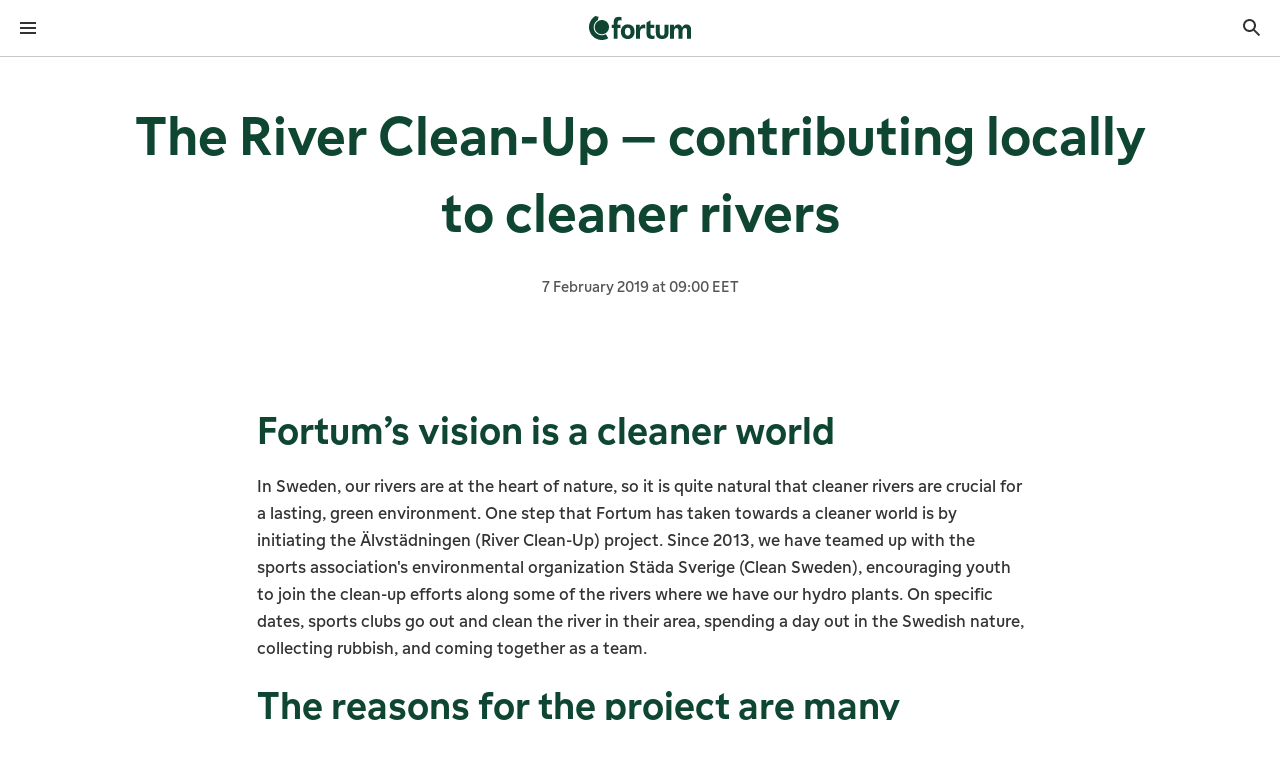

--- FILE ---
content_type: text/html; charset=utf-8
request_url: https://www.fortum.com/media/2019/02/river-clean-contributing-locally-cleaner-rivers
body_size: 33877
content:
<!DOCTYPE html><html lang="en"><head><meta charSet="utf-8" data-next-head=""/><meta name="viewport" content="width=device-width, initial-scale=1, shrink-to-fit=no" data-next-head=""/><link rel="shortcut icon" href="/favicon.ico" data-next-head=""/><title data-next-head="">The River Clean-Up – contributing locally to cleaner rivers | Fortum</title><meta name="robots" content="index,follow" data-next-head=""/><meta name="twitter:card" content="summary_large_image" data-next-head=""/><meta property="og:title" content="The River Clean-Up – contributing locally to cleaner rivers | Fortum" data-next-head=""/><meta property="og:url" content="https://www.fortum.com/en/media/2019/02/river-clean-contributing-locally-cleaner-rivers" data-next-head=""/><meta property="og:type" content="article" data-next-head=""/><meta property="article:published_time" content="Thu, 2019-02-07 - 09:00" data-next-head=""/><meta property="article:modified_time" content="Fri, 2023-12-29 - 09:30" data-next-head=""/><meta property="og:image" content="https://www.fortum.com/sites/default/files/styles/opengraph/public/image-entity/hemsidan-alvstadningen-indalsalven.jpg?h=d6f88370&amp;itok=-nurNq7Y" data-next-head=""/><meta property="og:image:alt" content="River Clean-Up 2019 (Älvstädningen)" data-next-head=""/><meta property="og:site_name" content="Fortum" data-next-head=""/><link rel="canonical" href="https://www.fortum.com/en/media/2019/02/river-clean-contributing-locally-cleaner-rivers" data-next-head=""/><meta name="format-detection" content="telephone=no, date=no" data-next-head=""/><meta name="content-type" content="News release" data-next-head=""/><meta name="author" content="Fortum" data-next-head=""/><link data-next-font="" rel="preconnect" href="/" crossorigin="anonymous"/><link rel="preload" href="/_next/static/css/730b2e844da11775.css" as="style"/><script type="application/ld+json" data-next-head="">{
    "@context": "https://schema.org",
    "@type": "Organization",
    "name": "Fortum",
    "url": "https://www.fortum.com",
    "logo": "https://www.fortum.com/images/social-share-default-image.png"
}</script><link rel="preload" as="image" imageSrcSet="/_next/image?url=http%3A%2F%2Fproduction-com-drupal%2Fsites%2Fdefault%2Ffiles%2Fstyles%2Fsixteen_six%2Fpublic%2Fimage-entity%2Fhemsidan-alvstadningen-indalsalven.jpg%3Fh%3Dd6f88370%26itok%3DH5TBSsGl&amp;w=640&amp;q=75 640w, /_next/image?url=http%3A%2F%2Fproduction-com-drupal%2Fsites%2Fdefault%2Ffiles%2Fstyles%2Fsixteen_six%2Fpublic%2Fimage-entity%2Fhemsidan-alvstadningen-indalsalven.jpg%3Fh%3Dd6f88370%26itok%3DH5TBSsGl&amp;w=750&amp;q=75 750w, /_next/image?url=http%3A%2F%2Fproduction-com-drupal%2Fsites%2Fdefault%2Ffiles%2Fstyles%2Fsixteen_six%2Fpublic%2Fimage-entity%2Fhemsidan-alvstadningen-indalsalven.jpg%3Fh%3Dd6f88370%26itok%3DH5TBSsGl&amp;w=828&amp;q=75 828w, /_next/image?url=http%3A%2F%2Fproduction-com-drupal%2Fsites%2Fdefault%2Ffiles%2Fstyles%2Fsixteen_six%2Fpublic%2Fimage-entity%2Fhemsidan-alvstadningen-indalsalven.jpg%3Fh%3Dd6f88370%26itok%3DH5TBSsGl&amp;w=1080&amp;q=75 1080w, /_next/image?url=http%3A%2F%2Fproduction-com-drupal%2Fsites%2Fdefault%2Ffiles%2Fstyles%2Fsixteen_six%2Fpublic%2Fimage-entity%2Fhemsidan-alvstadningen-indalsalven.jpg%3Fh%3Dd6f88370%26itok%3DH5TBSsGl&amp;w=1200&amp;q=75 1200w, /_next/image?url=http%3A%2F%2Fproduction-com-drupal%2Fsites%2Fdefault%2Ffiles%2Fstyles%2Fsixteen_six%2Fpublic%2Fimage-entity%2Fhemsidan-alvstadningen-indalsalven.jpg%3Fh%3Dd6f88370%26itok%3DH5TBSsGl&amp;w=1920&amp;q=75 1920w, /_next/image?url=http%3A%2F%2Fproduction-com-drupal%2Fsites%2Fdefault%2Ffiles%2Fstyles%2Fsixteen_six%2Fpublic%2Fimage-entity%2Fhemsidan-alvstadningen-indalsalven.jpg%3Fh%3Dd6f88370%26itok%3DH5TBSsGl&amp;w=2048&amp;q=75 2048w, /_next/image?url=http%3A%2F%2Fproduction-com-drupal%2Fsites%2Fdefault%2Ffiles%2Fstyles%2Fsixteen_six%2Fpublic%2Fimage-entity%2Fhemsidan-alvstadningen-indalsalven.jpg%3Fh%3Dd6f88370%26itok%3DH5TBSsGl&amp;w=3840&amp;q=75 3840w" imageSizes="100vw" fetchPriority="high" data-next-head=""/><link rel="stylesheet" href="/_next/static/css/730b2e844da11775.css" data-n-g=""/><noscript data-n-css=""></noscript><script defer="" noModule="" src="/_next/static/chunks/polyfills-42372ed130431b0a.js"></script><script src="/_next/static/chunks/webpack-8b4d26226a6d8e8c.js" defer=""></script><script src="/_next/static/chunks/framework-6df2d696a6241b54.js" defer=""></script><script src="/_next/static/chunks/main-4650bf914d2ee536.js" defer=""></script><script src="/_next/static/chunks/pages/_app-ae004a76466c33d0.js" defer=""></script><script src="/_next/static/chunks/2bd5674f-7d00779971e0e0f4.js" defer=""></script><script src="/_next/static/chunks/582165f0-c0c5a10de9dbd0a5.js" defer=""></script><script src="/_next/static/chunks/41988-5a27056a5fe240e8.js" defer=""></script><script src="/_next/static/chunks/43673-b46e57f953bae1e4.js" defer=""></script><script src="/_next/static/chunks/35022-53fc6bbd298349b6.js" defer=""></script><script src="/_next/static/chunks/63983-4f251026ee0aeea6.js" defer=""></script><script src="/_next/static/chunks/pages/%5B...slug%5D-a2fd856ee97ac42f.js" defer=""></script><script src="/_next/static/com-154476/_buildManifest.js" defer=""></script><script src="/_next/static/com-154476/_ssgManifest.js" defer=""></script><style data-styled="" data-styled-version="6.3.5">.cNOpQV{font-family:FortumSans,arial,sans-serif;margin:0;line-height:1.5;font-weight:400;font-style:normal;margin-bottom:0;text-align:inherit;font-size:1.25rem;color:#333333;font-weight:500;padding-left:1.5rem;padding-right:1.5rem;margin-bottom:1rem;line-height:1.5;}/*!sc*/
.cNOpQV:focus-visible{outline-offset:0;box-shadow:0 0 0px 4px #4769a5;outline:2px solid #ffffff;}/*!sc*/
.WpNSN{font-family:FortumSans,arial,sans-serif;margin:0;line-height:1.5;font-weight:400;font-style:normal;margin-bottom:0;text-align:inherit;font-size:1rem;color:#333333;line-height:1.5;}/*!sc*/
@media(min-width: 601px){.WpNSN{font-size:1.125rem;}}/*!sc*/
.WpNSN:focus-visible{outline-offset:0;box-shadow:0 0 0px 4px #4769a5;outline:2px solid #ffffff;}/*!sc*/
.jiCEFB{font-family:FortumSans,arial,sans-serif;margin:0;line-height:1.5;font-weight:400;font-style:normal;margin-bottom:0;text-align:inherit;font-size:0.75rem;color:#ffffff;line-height:1.5;}/*!sc*/
@media(min-width: 601px){.jiCEFB{font-size:0.875rem;}}/*!sc*/
.jiCEFB:focus-visible{outline-offset:0;box-shadow:0 0 0px 4px #4769a5;outline:2px solid #ffffff;}/*!sc*/
.cNQnkR{font-family:FortumSans,arial,sans-serif;margin:0;line-height:1.5;font-weight:400;font-style:normal;margin-bottom:0;text-align:inherit;font-size:1rem;color:#333333;line-height:1.5;}/*!sc*/
.cNQnkR:focus-visible{outline-offset:0;box-shadow:0 0 0px 4px #4769a5;outline:2px solid #ffffff;}/*!sc*/
.cdQGhK{font-family:FortumSans,arial,sans-serif;margin:0;line-height:1.33;font-weight:400;font-style:normal;margin-bottom:0;text-align:inherit;font-size:2rem;color:#0f4632;margin-bottom:1rem;font-weight:500;text-wrap:balance;text-align:center;max-width:1023px;line-height:1.33;}/*!sc*/
@media(min-width: 601px){.cdQGhK{font-size:2.875rem;}}/*!sc*/
@media(min-width: 1025px){.cdQGhK{font-size:3.625rem;}}/*!sc*/
.cdQGhK:focus-visible{outline-offset:0;box-shadow:0 0 0px 4px #4769a5;outline:2px solid #ffffff;}/*!sc*/
.fKWfZc{font-family:FortumSans,arial,sans-serif;margin:0;line-height:1.5;font-weight:400;font-style:normal;margin-bottom:1rem;text-align:inherit;font-size:0.875rem;color:#555555;padding:0.5rem;margin:0;border-left:none;line-height:1.5;}/*!sc*/
@media(min-width: 601px){.fKWfZc{font-size:1rem;}}/*!sc*/
@media(min-width: 601px){.fKWfZc{padding:0.5rem 1.5rem;}}/*!sc*/
@media(min-width: 601px){.fKWfZc{border-left:none;}}/*!sc*/
.fKWfZc:focus-visible{outline-offset:0;box-shadow:0 0 0px 4px #4769a5;outline:2px solid #ffffff;}/*!sc*/
.hzJRVi{font-family:FortumSans,arial,sans-serif;margin:0;line-height:1.33;font-weight:400;font-style:normal;margin-bottom:0;text-align:inherit;font-size:1.625rem;color:#0f4632;margin-bottom:1rem;font-weight:500;text-wrap:balance;line-height:1.33;}/*!sc*/
@media(min-width: 601px){.hzJRVi{font-size:2.25rem;}}/*!sc*/
@media(min-width: 1025px){.hzJRVi{font-size:2.5625rem;}}/*!sc*/
.hzJRVi:focus-visible{outline-offset:0;box-shadow:0 0 0px 4px #4769a5;outline:2px solid #ffffff;}/*!sc*/
.gxOTuX{font-family:FortumSans,arial,sans-serif;margin:0;line-height:1.5;font-weight:400;font-style:normal;margin-bottom:0;text-align:inherit;font-size:1rem;color:#333333;margin-bottom:1rem;line-height:1.5;}/*!sc*/
@media(min-width: 601px){.gxOTuX{font-size:1.125rem;}}/*!sc*/
.gxOTuX:focus-visible{outline-offset:0;box-shadow:0 0 0px 4px #4769a5;outline:2px solid #ffffff;}/*!sc*/
.hwFkXW{font-family:FortumSans,arial,sans-serif;margin:0;line-height:1.33;font-weight:400;font-style:normal;margin-bottom:0;text-align:inherit;font-size:1.25rem;color:#ffffff;margin-bottom:1rem;font-weight:500;text-wrap:balance;height:4rem;display:flex;align-items:center;margin:0;line-height:1.33;}/*!sc*/
@media(min-width: 601px){.hwFkXW{font-size:1.625rem;}}/*!sc*/
@media(min-width: 1025px){.hwFkXW{font-size:1.8125rem;}}/*!sc*/
.hwFkXW:focus-visible{outline-offset:0;box-shadow:0 0 0px 4px #4769a5;outline:2px solid #ffffff;}/*!sc*/
.kUDQfd{font-family:FortumSans,arial,sans-serif;margin:0;line-height:1.5;font-weight:400;font-style:normal;margin-bottom:0;text-align:inherit;font-size:1rem;color:#ffffff;line-height:1.5;}/*!sc*/
@media(min-width: 601px){.kUDQfd{font-size:1.125rem;}}/*!sc*/
.kUDQfd:focus-visible{outline-offset:0;box-shadow:0 0 0px 4px #4769a5;outline:2px solid #ffffff;}/*!sc*/
data-styled.g1[id="stylesweb__styledContentText-sc-zn37o3-0"]{content:"cNOpQV,WpNSN,jiCEFB,cNQnkR,cdQGhK,fKWfZc,hzJRVi,gxOTuX,hwFkXW,kUDQfd,"}/*!sc*/
.bHrMjM{display:flex;flex-direction:column;min-height:100dvh;overflow-x:clip;}/*!sc*/
.cUhPxe{z-index:90;position:sticky;top:0;background-color:#ffffff;border-bottom:1px solid #c9c9c9;}/*!sc*/
.dUfeWA{display:flex;justify-content:space-between;align-items:center;}/*!sc*/
.jbMxyQ{line-height:1;display:inline-flex;align-items:center;}/*!sc*/
.bsoAkk{display:flex;align-items:center;}/*!sc*/
.blnrqW{width:100%;}/*!sc*/
@media(min-width: 601px){.blnrqW{width:50%;}}/*!sc*/
@media(min-width: 1281px){.blnrqW{display:none;}}/*!sc*/
.isRQrW{display:flex;justify-content:space-between;align-items:center;background:#ffffff;border-bottom:1px solid #c9c9c9;}/*!sc*/
.jRmwFs{display:flex;}/*!sc*/
.kPHMQM{background-color:#ffffff;}/*!sc*/
.grZVzu{display:flex;flex-direction:column;padding-top:2.5rem;padding-bottom:2.5rem;}/*!sc*/
.krGmKS{line-height:1;display:inline-flex;align-items:center;margin-left:auto;}/*!sc*/
.fjiPuv{width:100%;display:flex;justify-content:center;position:relative;z-index:500;background-color:#0f4632;}/*!sc*/
.Vgeei{display:flex;align-items:center;height:100%;}/*!sc*/
.gSHabl{display:flex;height:2.75rem;gap:0.5rem;align-items:center;padding-left:1rem;padding-right:1rem;}/*!sc*/
.fmvLy{display:flex;justify-content:center;border-bottom:1px solid #c9c9c9;}/*!sc*/
.ktcKOy{display:flex;gap:0.5rem;}/*!sc*/
.fdQYtw{display:flex;margin-bottom:-0.25rem;padding-top:0;padding-bottom:0;padding-left:0.25rem;padding-right:0.25rem;}/*!sc*/
.yZKpU{display:flex;align-items:center;flex-wrap:nowrap;min-width:3.5rem;}/*!sc*/
.ljQTyP{width:100%;background-color:#f7f7f7;position:absolute;max-height:-150px;display:flex;}/*!sc*/
.fTVTnH{flex:1;}/*!sc*/
.fsQXGg{display:flex;justify-content:center;overflow:hidden;height:3rem;position:absolute;left:1px;right:1px;transition:300ms opacity,300ms transform;z-index:10;top:0px;background:linear-gradient(180deg ,rgba(255, 255, 255, 0.8) 0%,rgba(255, 255, 255, 0.5) 80%,rgba(255, 255, 255, 0) 100%);transform:translateY(0px);opacity:0;}/*!sc*/
.hMcWpV{display:flex;justify-content:center;overflow:hidden;height:3rem;position:absolute;left:1px;right:1px;transition:300ms opacity,300ms transform;z-index:10;bottom:0px;background:linear-gradient(0deg ,rgba(255, 255, 255, 0.8) 0%,rgba(255, 255, 255, 0.5) 80%,rgba(255, 255, 255, 0) 100%);transform:translateY(0px);opacity:0;}/*!sc*/
.itXief{flex-grow:1;}/*!sc*/
.hXoktt{display:flex;flex-direction:column;max-width:1439px;margin:0 auto;}/*!sc*/
.cuqLvb{margin-left:calc(-50vw + 50%);margin-right:calc(-50vw + 50%);background-color:#ffffff;}/*!sc*/
.hzTGVr{max-width:1439px;padding:2.5rem 1rem;margin:0 auto;display:flex;flex-direction:column;}/*!sc*/
@media(min-width: 376px){.hzTGVr{padding:2.5rem 1.5rem;}}/*!sc*/
@media(min-width: 601px){.hzTGVr{padding:2.5rem 2rem;}}/*!sc*/
@media(min-width: 769px){.hzTGVr{padding:2.5rem 4rem;}}/*!sc*/
@media(min-width: 1025px){.hzTGVr{padding:2.5rem 5rem;}}/*!sc*/
@media(min-width: 1281px){.hzTGVr{flex-direction:column;}}/*!sc*/
.eRruA{display:flex;flex-direction:column;align-items:center;justify-content:center;}/*!sc*/
.hVynvL{display:flex;flex-direction:column;margin-bottom:1rem;}/*!sc*/
@media(min-width: 601px){.hVynvL{flex-direction:row;}}/*!sc*/
.gcRjzj{width:100%;max-width:1279px;position:relative;border-radius:0.25rem;overflow:hidden;max-height:800px;}/*!sc*/
.ebIWkz{max-width:1439px;padding:2.5rem 1rem;margin:0 auto;}/*!sc*/
@media(min-width: 376px){.ebIWkz{padding:2.5rem 1.5rem;}}/*!sc*/
@media(min-width: 601px){.ebIWkz{padding:2.5rem 2rem;}}/*!sc*/
@media(min-width: 769px){.ebIWkz{padding:2.5rem 4rem;}}/*!sc*/
@media(min-width: 1025px){.ebIWkz{padding:2.5rem 5rem;}}/*!sc*/
.qlLgo{display:flex;flex-direction:column;max-width:767px;margin:0 auto;}/*!sc*/
.dIoYmn{max-width:1439px;padding:2.5rem 1rem;margin:0 auto;display:flex;flex-direction:column;justify-content:center;align-items:center;column-gap:1rem;row-gap:1rem;}/*!sc*/
@media(min-width: 376px){.dIoYmn{padding:2.5rem 1.5rem;}}/*!sc*/
@media(min-width: 601px){.dIoYmn{padding:2.5rem 2rem;}}/*!sc*/
@media(min-width: 769px){.dIoYmn{padding:2.5rem 4rem;}}/*!sc*/
@media(min-width: 1025px){.dIoYmn{padding:2.5rem 5rem;}}/*!sc*/
@media(min-width: 1025px){.dIoYmn{flex-direction:row;}}/*!sc*/
.lnhTRI{display:flex;gap:1rem;align-items:center;}/*!sc*/
.hraFNp{width:3.5rem;height:3.5rem;}/*!sc*/
.eUaRQK{background-color:#0f4632;padding-top:0;}/*!sc*/
@media(min-width: 1025px){.eUaRQK{padding-top:1rem;}}/*!sc*/
.ePCodD{padding-top:2rem;padding-bottom:0;display:flex;flex-direction:column;grid-template-columns:repeat(12, 1fr);column-gap:0.75rem;row-gap:0;}/*!sc*/
@media(min-width: 1025px){.ePCodD{padding-bottom:2rem;}}/*!sc*/
@media(min-width: 1281px){.ePCodD{display:grid;}}/*!sc*/
@media(min-width: 601px){.ePCodD{column-gap:1rem;}}/*!sc*/
@media(min-width: 1025px){.ePCodD{column-gap:1.5rem;}}/*!sc*/
@media(min-width: 601px){.ePCodD{row-gap:1rem;}}/*!sc*/
.yAabC{grid-column:span 12;display:flex;flex-direction:column;align-items:center;gap:1.5rem;padding-bottom:1rem;}/*!sc*/
@media(min-width: 601px){.yAabC{grid-column:span 6;}}/*!sc*/
@media(min-width: 1025px){.yAabC{grid-column:span 3;}}/*!sc*/
@media(min-width: 601px){.yAabC{align-items:flex-start;}}/*!sc*/
@media(min-width: 769px){.yAabC{gap:2rem;}}/*!sc*/
.gPEACe{grid-column:span 12;}/*!sc*/
@media(min-width: 1025px){.gPEACe{grid-column:span 9;}}/*!sc*/
.frnPcN{display:flex;flex-direction:column;gap:1.5rem;}/*!sc*/
@media(min-width: 1025px){.frnPcN{display:grid;}}/*!sc*/
@media(min-width: 1025px){.frnPcN{grid-template-columns:repeat(4, 1fr);}}/*!sc*/
.cllkXL{display:flex;flex-direction:column;gap:0.5rem;margin-top:1.5rem;}/*!sc*/
.hUwCcc{border-bottom:1px solid #188156;width:100%;}/*!sc*/
.byLjLt{display:flex;flex-direction:column;margin-left:-0.5rem;margin-right:-0.5rem;}/*!sc*/
.fbSUmd{height:auto;background-color:transparent;border:none;text-align:left;display:flex;align-items:center;justify-content:space-between;gap:1rem;cursor:pointer;color:#ffffff;margin-left:0.5rem;margin-right:0.5rem;}/*!sc*/
.fbSUmd .stylesweb__styledContentText-sc-zn37o3-0{color:#ffffff;}/*!sc*/
.hwFXSg{line-height:1;display:inline-flex;align-items:center;transition:transform 200ms ease;}/*!sc*/
.WFxEX{overflow:hidden;transition-property:height,opacity,visibility;transition-duration:300ms;transition-timing-function:ease;opacity:0;height:0;}/*!sc*/
.gukyZt{padding-top:1rem;padding-bottom:1rem;margin-left:0.5rem;margin-right:0.5rem;display:flex;flex-direction:column;gap:0.5rem;}/*!sc*/
.gNYZGW{display:block;}/*!sc*/
.kLzznI{display:flex;flex-direction:column;align-items:center;column-gap:1.5rem;row-gap:2rem;padding-top:2rem;padding-bottom:2rem;}/*!sc*/
@media(min-width: 1025px){.kLzznI{flex-direction:row;}}/*!sc*/
@media(min-width: 1025px){.kLzznI{justify-content:flex-end;}}/*!sc*/
@media(min-width: 769px){.kLzznI{row-gap:1.5rem;}}/*!sc*/
@media(min-width: 1025px){.kLzznI{padding-top:1.5rem;}}/*!sc*/
@media(min-width: 1025px){.kLzznI{padding-bottom:1.5rem;}}/*!sc*/
.IPboG{display:flex;flex-direction:column;gap:1rem;align-items:center;}/*!sc*/
@media(min-width: 1025px){.IPboG{gap:0.5rem;}}/*!sc*/
@media(min-width: 1025px){.IPboG{align-items:end;}}/*!sc*/
.fLDnDH{display:flex;gap:1rem;align-items:center;flex-wrap:wrap;}/*!sc*/
.hhtXek{display:flex;flex-direction:column;padding-top:2rem;padding-bottom:4rem;gap:1.5rem;}/*!sc*/
@media(min-width: 1025px){.hhtXek{padding-top:1.5rem;}}/*!sc*/
@media(min-width: 1025px){.hhtXek{gap:2rem;}}/*!sc*/
.iHQFkj{display:flex;flex-direction:column-reverse;align-items:center;justify-content:space-between;gap:1.5rem;}/*!sc*/
@media(min-width: 601px){.iHQFkj{flex-direction:row;}}/*!sc*/
.jRxsOw{display:inline-flex;position:relative;}/*!sc*/
.cglfEB{position:absolute;width:12rem;}/*!sc*/
.dXKVHS{position:absolute;width:100%;bottom:0;}/*!sc*/
.jPZdoD{line-height:1;display:inline-flex;align-items:center;margin-left:auto;margin-right:1rem;}/*!sc*/
.eLltsh{display:flex;flex-wrap:wrap;flex-direction:column;align-items:center;justify-content:center;column-gap:1.5rem;row-gap:1rem;}/*!sc*/
@media(min-width: 601px){.eLltsh{flex-direction:row;}}/*!sc*/
data-styled.g7[id="Boxweb__StyledBox-sc-1c6ag20-0"]{content:"bHrMjM,gVBJro,cUhPxe,dUfeWA,jbMxyQ,bsoAkk,blnrqW,isRQrW,jRmwFs,kPHMQM,grZVzu,krGmKS,fjiPuv,Vgeei,gSHabl,fmvLy,ktcKOy,fdQYtw,yZKpU,ljQTyP,fTVTnH,fsQXGg,hMcWpV,itXief,hXoktt,cuqLvb,hzTGVr,eRruA,hVynvL,gcRjzj,ebIWkz,qlLgo,dIoYmn,lnhTRI,hraFNp,eUaRQK,ePCodD,yAabC,gPEACe,frnPcN,cllkXL,hUwCcc,byLjLt,fbSUmd,hwFXSg,WFxEX,gukyZt,gNYZGW,kLzznI,IPboG,fLDnDH,hhtXek,iHQFkj,jRxsOw,cglfEB,dXKVHS,jPZdoD,eLltsh,"}/*!sc*/
.eYuChY{display:flex;}/*!sc*/
data-styled.g15[id="styles__label-sc-f9ypg9-0"]{content:"eYuChY,"}/*!sc*/
.Zbvhd{color:#333333;font-size:1rem;display:block;overflow:hidden;line-height:1.5;}/*!sc*/
@supports (display:-webkit-box) and (-webkit-line-clamp:1){.Zbvhd{display:-webkit-box;-webkit-line-clamp:3;-webkit-box-orient:vertical;}}/*!sc*/
data-styled.g16[id="styles__textLabel-sc-f9ypg9-1"]{content:"Zbvhd,"}/*!sc*/
.exmSxN{font-family:FortumSans,arial,sans-serif;box-sizing:border-box;list-style:none;outline:none;transition:opacity 150ms,transform 150ms;transition-timing-function:cubic-bezier(0.5, 0, 0, 1);transition-delay:0ms;min-height:3rem;border-top:2px solid transparent;border-bottom:2px solid transparent;padding-block:8px;display:flex;align-items:center;cursor:pointer;padding-inline:1rem;background-color:#f7f7f7;}/*!sc*/
.exmSxN:focus-visible{outline-offset:-2px;outline:2px solid #4769a5;border-radius:0.25rem;}/*!sc*/
.exmSxN:focus:not(:focus-visible){outline:none;}/*!sc*/
.exmSxN >.styles__label-sc-f9ypg9-0{font-weight:700;}/*!sc*/
.jEePuR{font-family:FortumSans,arial,sans-serif;box-sizing:border-box;list-style:none;outline:none;transition:opacity 150ms,transform 150ms;transition-timing-function:cubic-bezier(0.5, 0, 0, 1);transition-delay:0ms;min-height:3rem;border-top:2px solid transparent;border-bottom:2px solid transparent;padding-block:8px;display:flex;align-items:center;cursor:pointer;padding-inline:1rem;}/*!sc*/
data-styled.g17[id="styles__item-sc-f9ypg9-2"]{content:"exmSxN,jEePuR,"}/*!sc*/
.iPakKy{box-sizing:border-box;list-style:none;line-height:1;margin:0;padding:0;}/*!sc*/
data-styled.g18[id="styles__list-sc-f9ypg9-3"]{content:"iPakKy,"}/*!sc*/
.fjjnBl{box-sizing:border-box;line-height:1;background:#ffffff;border-top:0;border-bottom:0;top:0;overflow:hidden;position:relative;transition-property:max-height,border-color,z-index,opacity;transition-timing-function:cubic-bezier(0.5, 0, 0, 1);transition-duration:210ms;width:100%;scrollbar-width:thin;scrollbar-color:#188156 #ffffff;box-shadow:0 0 1.6875rem 0.125rem rgba(0, 0, 0, 0.1);width:12rem;border-radius:0.25rem;}/*!sc*/
.fjjnBl::-webkit-scrollbar{background:#ffffff;width:0.5rem;}/*!sc*/
.fjjnBl::-webkit-scrollbar-track{background:#ffffff;box-shadow:none;}/*!sc*/
.fjjnBl::-webkit-scrollbar-thumb{background-color:#188156;border:0.125rem solid #ffffff;box-shadow:none;border-radius:0.25rem;}/*!sc*/
.fjjnBl[data-hidden='true']{max-height:0;opacity:0;z-index:3;}/*!sc*/
.fjjnBl[data-hidden='false']{opacity:1;z-index:100;}/*!sc*/
data-styled.g19[id="styles__container-sc-f9ypg9-4"]{content:"fjjnBl,"}/*!sc*/
.gBJslg{font-family:FortumSans,arial,sans-serif;margin:0;line-height:1.5;font-weight:400;font-style:normal;text-decoration:underline;color:#188156;text-decoration-thickness:auto;transition:color 200ms;transition-timing-function:cubic-bezier(0.5, 0, 0, 1);font-size:1rem;display:inline;}/*!sc*/
.gBJslg:focus-visible{outline-offset:0;box-shadow:0 0 0 4px #4769a5;outline:2px solid #ffffff;}/*!sc*/
.gBJslg:focus:not(:focus-visible){outline:none;box-shadow:none;}/*!sc*/
.gBJslg:hover{color:#125f3f;text-decoration-thickness:2px;}/*!sc*/
.gBJslg:hover{cursor:pointer;text-decoration:underline;}/*!sc*/
@media(min-width: 601px){.gBJslg{font-size:1.125rem;}}/*!sc*/
.cYboDD{font-family:FortumSans,arial,sans-serif;margin:0;line-height:1.5;font-weight:400;font-style:normal;text-decoration:none;color:#ffffff;text-decoration-thickness:auto;transition:color 200ms;transition-timing-function:cubic-bezier(0.5, 0, 0, 1);font-size:1.8125rem;display:inline;font-weight:500;}/*!sc*/
.cYboDD:focus-visible{outline-offset:0;box-shadow:0 0 0 4px #4769a5;outline:2px solid #ffffff;}/*!sc*/
.cYboDD:focus:not(:focus-visible){outline:none;box-shadow:none;}/*!sc*/
.cYboDD:hover{color:#ebebeb;text-decoration-thickness:2px;}/*!sc*/
.cYboDD:hover{cursor:pointer;text-decoration:underline;}/*!sc*/
.kYmoxd{font-family:FortumSans,arial,sans-serif;margin:0;line-height:1.5;font-weight:400;font-style:normal;text-decoration:none;color:#ffffff;text-decoration-thickness:auto;transition:color 200ms;transition-timing-function:cubic-bezier(0.5, 0, 0, 1);font-size:1rem;display:inline;}/*!sc*/
.kYmoxd:focus-visible{outline-offset:0;box-shadow:0 0 0 4px #4769a5;outline:2px solid #ffffff;}/*!sc*/
.kYmoxd:focus:not(:focus-visible){outline:none;box-shadow:none;}/*!sc*/
.kYmoxd:hover{color:#ebebeb;text-decoration-thickness:2px;}/*!sc*/
.kYmoxd:hover{cursor:pointer;text-decoration:underline;}/*!sc*/
@media(min-width: 601px){.kYmoxd{font-size:1.125rem;}}/*!sc*/
.bxTwYB{font-family:FortumSans,arial,sans-serif;margin:0;line-height:1.5;font-weight:400;font-style:normal;text-decoration:underline;color:#ffffff;text-decoration-thickness:auto;transition:color 200ms;transition-timing-function:cubic-bezier(0.5, 0, 0, 1);font-size:1rem;display:inline;}/*!sc*/
.bxTwYB:focus-visible{outline-offset:0;box-shadow:0 0 0 4px #4769a5;outline:2px solid #ffffff;}/*!sc*/
.bxTwYB:focus:not(:focus-visible){outline:none;box-shadow:none;}/*!sc*/
.bxTwYB:hover{color:#ebebeb;text-decoration-thickness:2px;}/*!sc*/
.bxTwYB:hover{cursor:pointer;text-decoration:underline;}/*!sc*/
@media(min-width: 601px){.bxTwYB{font-size:1.125rem;}}/*!sc*/
data-styled.g24[id="styles__link-sc-1si9cpz-0"]{content:"gBJslg,cYboDD,kYmoxd,bxTwYB,"}/*!sc*/
.iKZTMs{display:inline-block;margin-top:0rem;text-align:center;padding-left:0;padding-right:0;}/*!sc*/
.dYYYwc{display:inline-block;margin-top:0rem;text-align:center;padding-left:0.5rem;padding-right:0.5rem;}/*!sc*/
data-styled.g30[id="styles__text-sc-1vj6sky-0"]{content:"iKZTMs,dYYYwc,"}/*!sc*/
.sZDiu{display:inline-flex;justify-content:center;position:relative;text-align:left;padding-left:calc(40px - 0px);padding-right:calc(40px - 0px);padding-top:0px;padding-bottom:0px;font-family:FortumSans,arial,sans-serif;font-size:1.125rem;font-weight:400;border-radius:0.25rem;height:3.5rem;align-items:initial;text-decoration:none;-webkit-appearance:none;appearance:none;-webkit-tap-highlight-color:rgba(0 0 0 0%);outline:none;border:none;cursor:pointer;box-sizing:border-box;transition:background 200ms,color 200ms,border 200ms;transition-timing-function:cubic-bezier(0.5, 0, 0, 1);color:#188156;background-color:transparent;border-radius:0;padding:0;height:2.75rem;border:none;}/*!sc*/
.sZDiu ::-moz-focus-inner{border:none;}/*!sc*/
.sZDiu:hover,.sZDiu:focus{color:#125f3f;background-color:rgba(24, 129, 86, 0.05);}/*!sc*/
.sZDiu:focus-visible{box-shadow:0 0 0 4px #4769a5;outline:2px solid #ffffff;outline-offset:0;}/*!sc*/
.sZDiu:active{transition:unset;color:#0b3c28;background-color:rgba(24, 129, 86, 0.1);}/*!sc*/
.hIASMQ{display:inline-flex;justify-content:center;position:relative;text-align:left;padding-left:calc(24px - 0px);padding-right:calc(24px - 0px);padding-top:0px;padding-bottom:0px;font-family:FortumSans,arial,sans-serif;font-size:1rem;font-weight:400;border-radius:0.25rem;height:2.5rem;align-items:initial;text-decoration:none;-webkit-appearance:none;appearance:none;-webkit-tap-highlight-color:rgba(0 0 0 0%);outline:none;border:none;cursor:pointer;box-sizing:border-box;transition:background 200ms,color 200ms,border 200ms;transition-timing-function:cubic-bezier(0.5, 0, 0, 1);color:#ffffff;background-color:transparent;padding-left:1rem;padding-right:1rem;}/*!sc*/
.hIASMQ ::-moz-focus-inner{border:none;}/*!sc*/
.hIASMQ:hover,.hIASMQ:focus{color:#ebebeb;background-color:rgba(255, 255, 255, 0.05);}/*!sc*/
.hIASMQ:focus-visible{box-shadow:0 0 0 4px #4769a5;outline:2px solid #ffffff;outline-offset:0;}/*!sc*/
.hIASMQ:active{transition:unset;color:#d6d6d6;background-color:rgba(255, 255, 255, 0.1);}/*!sc*/
data-styled.g31[id="styles__button-sc-1vj6sky-1"]{content:"sZDiu,hIASMQ,"}/*!sc*/
.ernjBS{display:inline-flex;align-items:center;justify-content:center;height:2.5rem;width:2.5rem;border-radius:0.25rem;text-decoration:none;-webkit-appearance:none;appearance:none;-webkit-tap-highlight-color:rgba(0 0 0 0%);outline:none;border:none;cursor:pointer;box-sizing:border-box;transition:background 200ms,color 200ms,border 200ms;transition-timing-function:cubic-bezier(0.5, 0, 0, 1);color:#333333;background-color:transparent;height:3.5rem;width:3.5rem;}/*!sc*/
.ernjBS ::-moz-focus-inner{border:none;}/*!sc*/
.ernjBS:hover,.ernjBS:focus{color:#1f1f1f;background-color:rgba(51, 51, 51, 0.05);}/*!sc*/
.ernjBS:focus-visible{box-shadow:0 0 0 4px #4769a5;outline:2px solid #ffffff;outline-offset:0;}/*!sc*/
.ernjBS:active{transition:unset;color:#0a0a0a;background-color:rgba(51, 51, 51, 0.1);}/*!sc*/
data-styled.g32[id="styles__iconButton-sc-his16h-0"]{content:"ernjBS,"}/*!sc*/
.jJWPhN{position:sticky;top:0;z-index:90;}/*!sc*/
@media(min-width: 1281px){.jJWPhN{display:none;}}/*!sc*/
@media(max-width: 1280px){.cQNHdu{display:none;}}/*!sc*/
.VvdXC{position:sticky;z-index:90;top:0;background-color:#ffffff;}/*!sc*/
@media(max-width: 1280px){.VvdXC{display:none;}}/*!sc*/
@media(max-width: 1024px){.hpwWOS{display:none;}}/*!sc*/
@media(min-width: 1025px){.jwcnWJ{display:none;}}/*!sc*/
data-styled.g33[id="styles__hidden-sc-1bkv38q-0"]{content:"jJWPhN,cQNHdu,VvdXC,hpwWOS,jwcnWJ,"}/*!sc*/
.XbaPY{height:100%;width:100%;}/*!sc*/
data-styled.g34[id="styles__wrapper-sc-9oa3rf-0"]{content:"XbaPY,"}/*!sc*/
.fBHHbD{display:inline-block;height:5rem;width:5rem;margin-top:30vh;z-index:9007199254740991;}/*!sc*/
.fBHHbD svg{height:100%;width:100%;}/*!sc*/
.fBHHbD circle{stroke-width:6;stroke-dasharray:150.72;animation:ljYZmS 2.7s linear infinite;transform-origin:24px 24px 0;}/*!sc*/
data-styled.g35[id="styles__loader-sc-9oa3rf-1"]{content:"fBHHbD,"}/*!sc*/
.hcprmh{padding:0.5rem 0.75rem 0.5rem 0.75rem;display:flex;align-items:center;height:2.5rem;}/*!sc*/
.hcprmh svg{height:24px;}/*!sc*/
.hcprmh svg{flex-shrink:0;}/*!sc*/
.hfkvQE{padding:0.5rem 0.75rem 0.5rem 0.75rem;display:flex;align-items:center;height:2.5rem;padding-left:1.5rem;padding-right:1.5rem;}/*!sc*/
.hfkvQE svg{height:24px;}/*!sc*/
.hfkvQE svg{flex-shrink:0;}/*!sc*/
.djirie{padding:0.5rem 0.75rem 0.5rem 0.75rem;display:flex;align-items:center;padding:0;padding-right:0.25rem;}/*!sc*/
.djirie svg{height:24px;}/*!sc*/
.djirie svg{flex-shrink:0;}/*!sc*/
.ccRpui{padding:1rem 0.75rem 1rem 0.75rem;display:flex;align-items:center;padding:0;}/*!sc*/
.ccRpui svg{height:40px;}/*!sc*/
.ccRpui svg{flex-shrink:0;}/*!sc*/
data-styled.g78[id="styles__logoContainer-sc-3ec22c-0"]{content:"hcprmh,hfkvQE,djirie,ccRpui,"}/*!sc*/
.irccCx{display:flex;flex-wrap:wrap;margin-top:calc(-0rem / 2);margin-bottom:calc(-0rem / 2);margin-right:calc(-0rem / 2);margin-left:calc(-0rem / 2);display:flex;align-items:center;flex-wrap:nowrap;}/*!sc*/
data-styled.g82[id="styles__styledGap-sc-kr9u6z-0"]{content:"irccCx,"}/*!sc*/
.icqiOh{margin-top:calc(0rem / 2);margin-bottom:calc(0rem / 2);margin-right:calc(0rem / 2);margin-left:calc(0rem / 2);}/*!sc*/
data-styled.g83[id="styles__styledGapBlock-sc-kr9u6z-1"]{content:"icqiOh,"}/*!sc*/
.gGesJe{box-sizing:border-box;margin:0 auto;text-align:inherit;width:100%;padding:0 1rem;display:flex;justify-content:flex-end;}/*!sc*/
@media(min-width: 376px){.gGesJe{padding:0 1.5rem;}}/*!sc*/
@media(min-width: 601px){.gGesJe{padding:0 2rem;}}/*!sc*/
@media(min-width: 769px){.gGesJe{padding:0 4rem;}}/*!sc*/
@media(min-width: 1025px){.gGesJe{padding:0 5rem;}}/*!sc*/
@media(min-width: 1281px){.gGesJe{padding:0 5rem;}}/*!sc*/
@media(min-width: 1441px){.gGesJe{padding:0 0;}}/*!sc*/
@media(min-width: 1441px){.gGesJe{max-width:80rem;}}/*!sc*/
.eIFZeM{box-sizing:border-box;margin:0 auto;text-align:inherit;width:100%;padding:0 1rem;display:flex;justify-content:space-between;background-color:#ffffff;height:3.5rem;}/*!sc*/
@media(min-width: 376px){.eIFZeM{padding:0 1.5rem;}}/*!sc*/
@media(min-width: 601px){.eIFZeM{padding:0 2rem;}}/*!sc*/
@media(min-width: 769px){.eIFZeM{padding:0 4rem;}}/*!sc*/
@media(min-width: 1025px){.eIFZeM{padding:0 5rem;}}/*!sc*/
@media(min-width: 1281px){.eIFZeM{padding:0 5rem;}}/*!sc*/
@media(min-width: 1441px){.eIFZeM{padding:0 0;}}/*!sc*/
@media(min-width: 1441px){.eIFZeM{max-width:80rem;}}/*!sc*/
.cQWUgD{box-sizing:border-box;margin:0 auto;text-align:inherit;width:100%;padding:0 1rem;display:grid;grid-template-columns:repeat(3, 1fr);grid-template-rows:max-content;width:1280px;}/*!sc*/
@media(min-width: 376px){.cQWUgD{padding:0 1.5rem;}}/*!sc*/
@media(min-width: 601px){.cQWUgD{padding:0 2rem;}}/*!sc*/
@media(min-width: 769px){.cQWUgD{padding:0 4rem;}}/*!sc*/
@media(min-width: 1025px){.cQWUgD{padding:0 5rem;}}/*!sc*/
@media(min-width: 1281px){.cQWUgD{padding:0 5rem;}}/*!sc*/
@media(min-width: 1441px){.cQWUgD{padding:0 0;}}/*!sc*/
@media(min-width: 1441px){.cQWUgD{max-width:80rem;}}/*!sc*/
.etKtzo{box-sizing:border-box;margin:0 auto;text-align:inherit;width:100%;padding:0 1rem;}/*!sc*/
@media(min-width: 376px){.etKtzo{padding:0 1.5rem;}}/*!sc*/
@media(min-width: 601px){.etKtzo{padding:0 2rem;}}/*!sc*/
@media(min-width: 769px){.etKtzo{padding:0 4rem;}}/*!sc*/
@media(min-width: 1025px){.etKtzo{padding:0 5rem;}}/*!sc*/
@media(min-width: 1281px){.etKtzo{padding:0 5rem;}}/*!sc*/
@media(min-width: 1441px){.etKtzo{padding:0 0;}}/*!sc*/
@media(min-width: 1441px){.etKtzo{max-width:80rem;}}/*!sc*/
data-styled.g84[id="styles__grid-sc-1b9tk6e-0"]{content:"gGesJe,eIFZeM,cQWUgD,etKtzo,"}/*!sc*/
.iiBkjZ{position:absolute;width:1px;height:1px;padding:0;margin:-1px;overflow:hidden;clip:rect(0,0,0,0);white-space:nowrap;border-width:0;}/*!sc*/
data-styled.g189[id="sc-d79d0356-0"]{content:"iiBkjZ,"}/*!sc*/
.eiSsBy{visibility:hidden;}/*!sc*/
data-styled.g191[id="sc-7a368607-0"]{content:"eiSsBy,"}/*!sc*/
.dmPXhb{text-underline-offset:initial;text-decoration-thickness:initial;}/*!sc*/
.dmPXhb:hover{text-decoration:none;}/*!sc*/
data-styled.g193[id="sc-c5b6ceb-0"]{content:"dmPXhb,"}/*!sc*/
.kXIZaJ{transition:0.3s ease-in-out;}/*!sc*/
.kXIZaJ:hover svg{width:56px;height:56px;}/*!sc*/
data-styled.g199[id="sc-51a8f106-0"]{content:"kXIZaJ,"}/*!sc*/
.ghgJLj{color:#ffffff;line-height:1.5;text-decoration:underline;font-size:1rem;}/*!sc*/
.ghgJLj:hover{text-decoration:none;}/*!sc*/
@media (min-width:600px){.ghgJLj{font-size:1.125rem;}}/*!sc*/
data-styled.g200[id="sc-8da9b067-0"]{content:"ghgJLj,"}/*!sc*/
.dcFppk:hover{text-decoration:none;}/*!sc*/
data-styled.g201[id="sc-8da9b067-1"]{content:"dcFppk,"}/*!sc*/
.cYCjFz:hover{text-decoration:underline;}/*!sc*/
data-styled.g202[id="sc-59b46d98-0"]{content:"cYCjFz,"}/*!sc*/
.gHgmOM{display:flex;text-decoration:none;text-align:left;text-wrap:balance;padding:1rem 1.5rem;}/*!sc*/
@media(min-width: 1281px){.gHgmOM{padding:1rem;}}/*!sc*/
.gHgmOM svg{transition:transform 0.3s ease-in-out;}/*!sc*/
.gHgmOM[aria-expanded="true"]{box-shadow:inset -0.25rem 0px 0 #0f4632;background-color:rgba(15, 70, 50, 0.05);}/*!sc*/
.gHgmOM[aria-expanded="true"] svg{transform:rotate(180deg);}/*!sc*/
.gHgmOM:hover,.gHgmOM:focus-visible,.gHgmOM:active{text-decoration:none;background-color:rgba(15, 70, 50, 0.05);}/*!sc*/
.gHgmOM:hover p,.gHgmOM:focus-visible p,.gHgmOM:active p{color:#333333;background:none;}/*!sc*/
.gHgmOM:focus-visible{outline-offset:-2px;box-shadow:inset 0 0 0 4px #4769a5;outline:2px solid #ffffff;}/*!sc*/
data-styled.g212[id="sc-5f4b1520-1"]{content:"gHgmOM,"}/*!sc*/
.liGfZK{color:#333333;}/*!sc*/
@media(min-width: 1281px){.liGfZK{color:#555555;}}/*!sc*/
data-styled.g213[id="sc-5f4b1520-2"]{content:"liGfZK,"}/*!sc*/
.fKMdmT{position:relative;}/*!sc*/
.fKMdmT.enter{animation:enter 0.3s ease-out,fadein 250ms ease-in-out;}/*!sc*/
.fKMdmT.exit{animation:exit 0.5s ease-out,fadeout 6s ease-out;}/*!sc*/
@keyframes enter{0%{transform:translateX(-100%);}100%{transform:translateX(0);}}/*!sc*/
@keyframes exit{from{transform:translateX(0);}to{transform:translateX(-100%);}}/*!sc*/
@keyframes fadein{0%{opacity:0;z-index:-1;}100%{opacity:1;}}/*!sc*/
@keyframes fadeout{from{opacity:1;}to{opacity:0;z-index:-1;}}/*!sc*/
data-styled.g214[id="sc-84bb64b0-0"]{content:"fKMdmT,"}/*!sc*/
.dZmbbI{max-height:-150px;padding-top:2.5rem;padding-bottom:2.5rem;display:flex;height:100%;flex-direction:column;overflow-y:auto;background-color:#ffffff;position:relative;z-index:5;border:solid transparent;border-width:0 1px;transform-origin:0%;transform:scaleX(0);overflow-y:auto;}/*!sc*/
.dZmbbI[aria-hidden="false"]{transform:scaleX(1);border-color:#c9c9c9;border-left-width:0px;}/*!sc*/
data-styled.g215[id="sc-84bb64b0-1"]{content:"dZmbbI,"}/*!sc*/
.jFtGGI{overflow:hidden;transition:opacity 300ms ease-in-out,visibility 300ms ease-in-out;visibility:hidden;opacity:0;height:0;}/*!sc*/
data-styled.g216[id="sc-26067740-0"]{content:"jFtGGI,"}/*!sc*/
.kCVJww{color:#188156;border-bottom:0.25rem solid transparent;}/*!sc*/
.kCVJww:not(:active):hover .sc-7cd986a8-1,.kCVJww:not(:active):focus .sc-7cd986a8-1{color:#125f3f;}/*!sc*/
.kCVJww:hover{background-color:rgba(24, 129, 86, 0.05);border-color:transparent;}/*!sc*/
.kCVJww:hover,.kCVJww:focus,.kCVJww:active{color:#125f3f;}/*!sc*/
.kCVJww:hover .sc-7cd986a8-1,.kCVJww:focus .sc-7cd986a8-1,.kCVJww:active .sc-7cd986a8-1{color:#125f3f;}/*!sc*/
.kCVJww:focus-visible{outline-offset:-4px;box-shadow:none;outline:2px solid #4769a5;}/*!sc*/
data-styled.g217[id="sc-7cd986a8-0"]{content:"kCVJww,"}/*!sc*/
.cjwSnP{color:#0f4632;}/*!sc*/
data-styled.g218[id="sc-7cd986a8-1"]{content:"cjwSnP,"}/*!sc*/
.iGDUrN:hover,.iGDUrN:focus,.iGDUrN:active{background-color:#122f2a;}/*!sc*/
data-styled.g225[id="sc-d45ab518-0"]{content:"iGDUrN,"}/*!sc*/
.gHcuPd{position:fixed;height:100%;top:0;z-index:500;overflow:auto;transition:transform 0.3s ease-in-out,visibility 0.3s ease-in-out;background-color:#ffffff;visibility:hidden;transform:translateX(-100%);}/*!sc*/
data-styled.g227[id="sc-c8499a0d-0"]{content:"gHcuPd,"}/*!sc*/
.dqPxis{color:rgb(71,105,165);text-decoration:none;opacity:0;overflow:hidden;position:absolute!important;}/*!sc*/
.dqPxis:focus{opacity:1;overflow:visible;position:static!important;}/*!sc*/
.dqPxis:hover{text-decoration:underline;color:rgb(71,105,165);}/*!sc*/
.dqPxis:visited{color:rgb(48,71,111);}/*!sc*/
data-styled.g240[id="sc-e544264-0"]{content:"dqPxis,"}/*!sc*/
.gUzYEz{transition:0.3s ease-in-out;color:#555555;}/*!sc*/
.gUzYEz svg{width:48px;height:48px;}/*!sc*/
.gUzYEz:hover svg{width:56px;height:56px;}/*!sc*/
data-styled.g286[id="sc-88599a02-0"]{content:"gUzYEz,"}/*!sc*/
@keyframes ljYZmS{0%{stroke-dashoffset:31.68;transform:rotate(0deg);}50%{stroke-dashoffset:142.56;transform:rotate(720deg);}100%{stroke-dashoffset:31.68;transform:rotate(1080deg);}}/*!sc*/
data-styled.g312[id="sc-keyframes-ljYZmS"]{content:"ljYZmS,"}/*!sc*/
</style></head><body><link rel="preload" as="image" imageSrcSet="/_next/image?url=http%3A%2F%2Fproduction-com-drupal%2Fsites%2Fdefault%2Ffiles%2Fstyles%2Fsixteen_six%2Fpublic%2Fimage-entity%2Fhemsidan-alvstadningen-indalsalven.jpg%3Fh%3Dd6f88370%26itok%3DH5TBSsGl&amp;w=640&amp;q=75 640w, /_next/image?url=http%3A%2F%2Fproduction-com-drupal%2Fsites%2Fdefault%2Ffiles%2Fstyles%2Fsixteen_six%2Fpublic%2Fimage-entity%2Fhemsidan-alvstadningen-indalsalven.jpg%3Fh%3Dd6f88370%26itok%3DH5TBSsGl&amp;w=750&amp;q=75 750w, /_next/image?url=http%3A%2F%2Fproduction-com-drupal%2Fsites%2Fdefault%2Ffiles%2Fstyles%2Fsixteen_six%2Fpublic%2Fimage-entity%2Fhemsidan-alvstadningen-indalsalven.jpg%3Fh%3Dd6f88370%26itok%3DH5TBSsGl&amp;w=828&amp;q=75 828w, /_next/image?url=http%3A%2F%2Fproduction-com-drupal%2Fsites%2Fdefault%2Ffiles%2Fstyles%2Fsixteen_six%2Fpublic%2Fimage-entity%2Fhemsidan-alvstadningen-indalsalven.jpg%3Fh%3Dd6f88370%26itok%3DH5TBSsGl&amp;w=1080&amp;q=75 1080w, /_next/image?url=http%3A%2F%2Fproduction-com-drupal%2Fsites%2Fdefault%2Ffiles%2Fstyles%2Fsixteen_six%2Fpublic%2Fimage-entity%2Fhemsidan-alvstadningen-indalsalven.jpg%3Fh%3Dd6f88370%26itok%3DH5TBSsGl&amp;w=1200&amp;q=75 1200w, /_next/image?url=http%3A%2F%2Fproduction-com-drupal%2Fsites%2Fdefault%2Ffiles%2Fstyles%2Fsixteen_six%2Fpublic%2Fimage-entity%2Fhemsidan-alvstadningen-indalsalven.jpg%3Fh%3Dd6f88370%26itok%3DH5TBSsGl&amp;w=1920&amp;q=75 1920w, /_next/image?url=http%3A%2F%2Fproduction-com-drupal%2Fsites%2Fdefault%2Ffiles%2Fstyles%2Fsixteen_six%2Fpublic%2Fimage-entity%2Fhemsidan-alvstadningen-indalsalven.jpg%3Fh%3Dd6f88370%26itok%3DH5TBSsGl&amp;w=2048&amp;q=75 2048w, /_next/image?url=http%3A%2F%2Fproduction-com-drupal%2Fsites%2Fdefault%2Ffiles%2Fstyles%2Fsixteen_six%2Fpublic%2Fimage-entity%2Fhemsidan-alvstadningen-indalsalven.jpg%3Fh%3Dd6f88370%26itok%3DH5TBSsGl&amp;w=3840&amp;q=75 3840w" imageSizes="100vw" fetchPriority="high"/><div id="__next"><noscript><iframe src="https://gtm.fortum.com/ns.html?id=GTM-NV44XD4" height="0" width="0" style="display:none;visibility:hidden"></iframe></noscript><script>let FF_FOUC_FIX;</script><div data-testid="elemental-Box" class="Boxweb__StyledBox-sc-1c6ag20-0 bHrMjM"><a data-testid="elemental-Link" class="styles__link-sc-1si9cpz-0 gBJslg sc-c5b6ceb-0 dmPXhb sc-e544264-0 dqPxis" href="/media/2019/02/river-clean-contributing-locally-cleaner-rivers#main-content">Skip to main content</a><header style="display:contents"><div data-testid="elemental-Hidden-above-xl" class="styles__hidden-sc-1bkv38q-0 jJWPhN"><div data-testid="elemental-Box" aria-hidden="true" style="position:fixed;width:100%;height:100%;background-color:rgb(0 0 0 / 60%);top:0;left:0;transition:opacity 300ms ease-in-out, visibility 300ms ease-in-out;opacity:0;visibility:hidden;z-index:99" class="Boxweb__StyledBox-sc-1c6ag20-0 gVBJro"></div><div data-testid="elemental-Box" class="Boxweb__StyledBox-sc-1c6ag20-0 cUhPxe"><div data-testid="elemental-Box" class="Boxweb__StyledBox-sc-1c6ag20-0 dUfeWA"><button data-testid="elemental-IconButton" type="button" aria-label="Open menu" class="styles__iconButton-sc-his16h-0 ernjBS"><span data-testid="elemental-Icon" aria-hidden="true" class="Boxweb__StyledBox-sc-1c6ag20-0 jbMxyQ"><svg fill="none" viewBox="0 0 24 24" width="24" height="24"><path fill="currentColor" fill-rule="evenodd" d="M20 6H4v2h16zM4 11h16v2H4zm0 5h16v2H4z" clip-rule="evenodd"></path></svg></span></button><a href="https://www.fortum.com" aria-labelledby="https://www.fortum.com_id"><div role="link" class="styles__logoContainer-sc-3ec22c-0 hcprmh"><svg role="img" viewBox="0 0 103 24" fill="none" xmlns="http://www.w3.org/2000/svg"><title>Fortum logo</title><path fill-rule="evenodd" clip-rule="evenodd" d="M8.79234 4.08575C4.76215 6.41253 3.61748 11.559 5.74727 15.2475C7.87706 18.9366 12.9063 20.5183 16.9367 18.1913L19.3016 22.2738C13.1493 25.8255 5.27718 23.7212 1.72544 17.5699C-1.82647 11.4181 0.281369 3.55174 6.43282 0L6.43369 0.00139368L6.43404 0L9.65903 0.869124L8.79234 4.08575ZM16.4382 17.3286C12.9009 19.3708 8.47969 17.9793 6.61343 14.7476C4.74751 11.5154 5.75371 6.99111 9.29047 4.94858C12.8581 2.88898 17.2495 4.29769 19.1151 7.52982C20.9815 10.762 20.006 15.2685 16.4382 17.3286ZM30.6866 4.31636C29.4171 4.31636 28.6171 5.19942 28.6171 6.60673V8.8689H31.5094V12.0204H28.6171V22.6888H24.658V12.0204H22.8253V8.86907H24.658V6.96553C24.658 4.04047 25.2465 0.838989 29.8588 0.838989C30.9487 0.838989 31.4736 0.946599 32.5225 1.16165L32.5637 1.17009V4.56473C32.4952 4.54953 32.4278 4.5338 32.3601 4.51799C31.9354 4.41894 31.4957 4.31636 30.6866 4.31636ZM102.028 22.6827V14.6751C102.028 12.3745 101.854 11.2678 101.358 10.423C100.66 9.20017 99.1834 8.44304 97.4949 8.44304C95.4272 8.44304 94.001 9.4623 93.0401 11.675C92.5451 9.52048 91.3219 8.44304 89.2837 8.44304C87.1869 8.44304 85.9251 9.43304 84.877 11.5879V8.73409H81.0518V22.6826H85.0224V16.199C85.0224 15.2964 85.0809 14.6267 85.2264 14.1317C85.5761 12.8799 86.459 12.0643 87.5368 12.0643C88.3521 12.0643 88.9434 12.4717 89.2348 13.2001C89.4384 13.7238 89.5263 14.4228 89.5263 15.7045V22.6826H93.5261V15.9668C93.5261 13.4331 94.3797 12.0643 96.039 12.0643C97.0003 12.0643 97.6505 12.4905 97.8835 13.4227C97.9711 13.83 98.029 14.5976 98.029 15.5V22.6827H102.028ZM79.5248 15.8977V8.73409H75.5543V15.8977C75.5543 18.6935 75.0208 19.6248 73.2448 19.6248C71.4104 19.6248 70.7891 18.6935 70.7891 16.1302V8.73409H66.8187V16.072C66.8187 19.1298 67.3045 20.469 68.7022 21.6342C69.8087 22.5366 71.381 23.0027 73.2156 23.0027C75.3708 23.0027 77.1179 22.3036 78.2242 21.0225C79.1272 19.9743 79.5248 18.5472 79.5248 15.8977ZM65.5068 22.6827V19.5563C64.8667 19.7018 64.4588 19.731 63.8762 19.731C62.1003 19.731 61.5372 19.0613 61.5372 17.0813V12.0101H65.3321V8.84051H61.5372V4.27891L57.5668 6.52121V17.79C57.5668 21.3717 59.2172 22.9445 62.886 22.9445C63.8184 22.9447 64.517 22.8865 65.5068 22.6827ZM56.2836 12.5591C55.5843 12.2388 55.1479 12.1514 54.4487 12.1514C52.2364 12.1514 50.9649 13.8112 50.9649 16.4902V22.6826H46.9943V8.73409H50.8198V11.9082C51.3148 9.78261 52.8185 8.5303 55.0312 8.5303C55.41 8.5303 55.7885 8.58848 56.2836 8.67556V12.5591ZM38.7489 8.35144C43.0889 8.35144 45.5937 11.4101 45.5937 15.6916C45.5937 20.0022 42.7979 23.0611 38.8367 23.0611C34.5546 23.0611 31.8459 20.1775 31.8459 15.6334C31.8459 11.4975 34.613 8.35144 38.7489 8.35144ZM38.8072 19.6713C40.5546 19.6713 41.593 18.1377 41.593 15.6629C41.593 13.1867 40.5255 11.6825 38.7489 11.6823C36.9722 11.6823 35.847 13.245 35.847 15.6333C35.847 18.0506 37.0016 19.6713 38.8072 19.6713Z" fill="#0f4632"></path></svg></div><span id="https://www.fortum.com_id" class="sc-d79d0356-0 iiBkjZ">Fortum front page</span></a><div data-testid="elemental-Box" class="Boxweb__StyledBox-sc-1c6ag20-0 bsoAkk"><button data-testid="elemental-IconButton" type="button" aria-label="Search" class="styles__iconButton-sc-his16h-0 ernjBS"><span data-testid="elemental-Icon" aria-hidden="true" class="Boxweb__StyledBox-sc-1c6ag20-0 jbMxyQ"><svg fill="none" viewBox="0 0 24 24" width="24" height="24"><path fill="currentColor" fill-rule="evenodd" d="m14.7 13.3 5.5 5.5-1.4 1.4-5.5-5.5c-1 .8-2.4 1.3-3.8 1.3C5.9 16 3 13.1 3 9.5S5.9 3 9.5 3 16 5.9 16 9.5c0 1.4-.5 2.7-1.3 3.8M5 9.5C5 12 7 14 9.5 14S14 12 14 9.5 12 5 9.5 5 5 7 5 9.5" clip-rule="evenodd"></path></svg></span></button></div></div></div></div><div data-testid="elemental-Box" id="mobile-nav-fallback" class="Boxweb__StyledBox-sc-1c6ag20-0 blnrqW sc-c8499a0d-0 gHcuPd"><div data-testid="elemental-Box" class="Boxweb__StyledBox-sc-1c6ag20-0 isRQrW"><a href="https://www.fortum.com" aria-labelledby="https://www.fortum.com_id"><div role="link" class="styles__logoContainer-sc-3ec22c-0 hfkvQE"><svg role="img" viewBox="0 0 103 24" fill="none" xmlns="http://www.w3.org/2000/svg"><title>Fortum logo</title><path fill-rule="evenodd" clip-rule="evenodd" d="M8.79234 4.08575C4.76215 6.41253 3.61748 11.559 5.74727 15.2475C7.87706 18.9366 12.9063 20.5183 16.9367 18.1913L19.3016 22.2738C13.1493 25.8255 5.27718 23.7212 1.72544 17.5699C-1.82647 11.4181 0.281369 3.55174 6.43282 0L6.43369 0.00139368L6.43404 0L9.65903 0.869124L8.79234 4.08575ZM16.4382 17.3286C12.9009 19.3708 8.47969 17.9793 6.61343 14.7476C4.74751 11.5154 5.75371 6.99111 9.29047 4.94858C12.8581 2.88898 17.2495 4.29769 19.1151 7.52982C20.9815 10.762 20.006 15.2685 16.4382 17.3286ZM30.6866 4.31636C29.4171 4.31636 28.6171 5.19942 28.6171 6.60673V8.8689H31.5094V12.0204H28.6171V22.6888H24.658V12.0204H22.8253V8.86907H24.658V6.96553C24.658 4.04047 25.2465 0.838989 29.8588 0.838989C30.9487 0.838989 31.4736 0.946599 32.5225 1.16165L32.5637 1.17009V4.56473C32.4952 4.54953 32.4278 4.5338 32.3601 4.51799C31.9354 4.41894 31.4957 4.31636 30.6866 4.31636ZM102.028 22.6827V14.6751C102.028 12.3745 101.854 11.2678 101.358 10.423C100.66 9.20017 99.1834 8.44304 97.4949 8.44304C95.4272 8.44304 94.001 9.4623 93.0401 11.675C92.5451 9.52048 91.3219 8.44304 89.2837 8.44304C87.1869 8.44304 85.9251 9.43304 84.877 11.5879V8.73409H81.0518V22.6826H85.0224V16.199C85.0224 15.2964 85.0809 14.6267 85.2264 14.1317C85.5761 12.8799 86.459 12.0643 87.5368 12.0643C88.3521 12.0643 88.9434 12.4717 89.2348 13.2001C89.4384 13.7238 89.5263 14.4228 89.5263 15.7045V22.6826H93.5261V15.9668C93.5261 13.4331 94.3797 12.0643 96.039 12.0643C97.0003 12.0643 97.6505 12.4905 97.8835 13.4227C97.9711 13.83 98.029 14.5976 98.029 15.5V22.6827H102.028ZM79.5248 15.8977V8.73409H75.5543V15.8977C75.5543 18.6935 75.0208 19.6248 73.2448 19.6248C71.4104 19.6248 70.7891 18.6935 70.7891 16.1302V8.73409H66.8187V16.072C66.8187 19.1298 67.3045 20.469 68.7022 21.6342C69.8087 22.5366 71.381 23.0027 73.2156 23.0027C75.3708 23.0027 77.1179 22.3036 78.2242 21.0225C79.1272 19.9743 79.5248 18.5472 79.5248 15.8977ZM65.5068 22.6827V19.5563C64.8667 19.7018 64.4588 19.731 63.8762 19.731C62.1003 19.731 61.5372 19.0613 61.5372 17.0813V12.0101H65.3321V8.84051H61.5372V4.27891L57.5668 6.52121V17.79C57.5668 21.3717 59.2172 22.9445 62.886 22.9445C63.8184 22.9447 64.517 22.8865 65.5068 22.6827ZM56.2836 12.5591C55.5843 12.2388 55.1479 12.1514 54.4487 12.1514C52.2364 12.1514 50.9649 13.8112 50.9649 16.4902V22.6826H46.9943V8.73409H50.8198V11.9082C51.3148 9.78261 52.8185 8.5303 55.0312 8.5303C55.41 8.5303 55.7885 8.58848 56.2836 8.67556V12.5591ZM38.7489 8.35144C43.0889 8.35144 45.5937 11.4101 45.5937 15.6916C45.5937 20.0022 42.7979 23.0611 38.8367 23.0611C34.5546 23.0611 31.8459 20.1775 31.8459 15.6334C31.8459 11.4975 34.613 8.35144 38.7489 8.35144ZM38.8072 19.6713C40.5546 19.6713 41.593 18.1377 41.593 15.6629C41.593 13.1867 40.5255 11.6825 38.7489 11.6823C36.9722 11.6823 35.847 13.245 35.847 15.6333C35.847 18.0506 37.0016 19.6713 38.8072 19.6713Z" fill="#0f4632"></path></svg></div><span id="https://www.fortum.com_id" class="sc-d79d0356-0 iiBkjZ">Fortum front page</span></a><div data-testid="elemental-Box" class="Boxweb__StyledBox-sc-1c6ag20-0 jRmwFs"><button data-testid="elemental-IconButton" type="button" aria-label="Close menu" class="styles__iconButton-sc-his16h-0 ernjBS"><span data-testid="elemental-Icon" aria-hidden="true" class="Boxweb__StyledBox-sc-1c6ag20-0 jbMxyQ"><svg fill="none" viewBox="0 0 24 24" width="24" height="24"><path fill="currentColor" d="m18.7 6.7-1.4-1.4-5.3 5.3-5.3-5.3-1.4 1.4 5.3 5.3-5.3 5.3 1.4 1.4 5.3-5.3 5.3 5.3 1.4-1.4-5.3-5.3z"></path></svg></span></button></div></div><div data-testid="elemental-Box" class="Boxweb__StyledBox-sc-1c6ag20-0 kPHMQM"><div data-testid="elemental-Box" role="menu" class="Boxweb__StyledBox-sc-1c6ag20-0 grZVzu"><div data-testid="elemental-Box" class="Boxweb__StyledBox-sc-1c6ag20-0 gVBJro"><p data-testid="elemental-ContentText" class="stylesweb__styledContentText-sc-zn37o3-0 cNOpQV">Fortum</p></div><button data-testid="elemental-Box" role="menuitem" aria-expanded="false" tabindex="0" class="Boxweb__StyledBox-sc-1c6ag20-0 gVBJro sc-5f4b1520-1 gHgmOM"><p data-testid="elemental-ContentText" class="stylesweb__styledContentText-sc-zn37o3-0 WpNSN sc-5f4b1520-2 liGfZK">About us</p><span data-testid="elemental-Icon" class="Boxweb__StyledBox-sc-1c6ag20-0 krGmKS"><svg fill="none" viewBox="0 0 24 24" width="24px" height="24px"><path fill="currentColor" d="M9.7 5.3 8.3 6.7l5.3 5.3-5.3 5.3 1.4 1.4 6.7-6.7z"></path></svg></span></button><button data-testid="elemental-Box" role="menuitem" aria-expanded="false" tabindex="0" class="Boxweb__StyledBox-sc-1c6ag20-0 gVBJro sc-5f4b1520-1 gHgmOM"><p data-testid="elemental-ContentText" class="stylesweb__styledContentText-sc-zn37o3-0 WpNSN sc-5f4b1520-2 liGfZK">Services</p><span data-testid="elemental-Icon" class="Boxweb__StyledBox-sc-1c6ag20-0 krGmKS"><svg fill="none" viewBox="0 0 24 24" width="24px" height="24px"><path fill="currentColor" d="M9.7 5.3 8.3 6.7l5.3 5.3-5.3 5.3 1.4 1.4 6.7-6.7z"></path></svg></span></button><button data-testid="elemental-Box" role="menuitem" aria-expanded="false" tabindex="0" class="Boxweb__StyledBox-sc-1c6ag20-0 gVBJro sc-5f4b1520-1 gHgmOM"><p data-testid="elemental-ContentText" class="stylesweb__styledContentText-sc-zn37o3-0 WpNSN sc-5f4b1520-2 liGfZK">Energy production</p><span data-testid="elemental-Icon" class="Boxweb__StyledBox-sc-1c6ag20-0 krGmKS"><svg fill="none" viewBox="0 0 24 24" width="24px" height="24px"><path fill="currentColor" d="M9.7 5.3 8.3 6.7l5.3 5.3-5.3 5.3 1.4 1.4 6.7-6.7z"></path></svg></span></button><button data-testid="elemental-Box" role="menuitem" aria-expanded="false" tabindex="0" class="Boxweb__StyledBox-sc-1c6ag20-0 gVBJro sc-5f4b1520-1 gHgmOM"><p data-testid="elemental-ContentText" class="stylesweb__styledContentText-sc-zn37o3-0 WpNSN sc-5f4b1520-2 liGfZK">Sustainability</p><span data-testid="elemental-Icon" class="Boxweb__StyledBox-sc-1c6ag20-0 krGmKS"><svg fill="none" viewBox="0 0 24 24" width="24px" height="24px"><path fill="currentColor" d="M9.7 5.3 8.3 6.7l5.3 5.3-5.3 5.3 1.4 1.4 6.7-6.7z"></path></svg></span></button><button data-testid="elemental-Box" role="menuitem" aria-expanded="false" tabindex="0" class="Boxweb__StyledBox-sc-1c6ag20-0 gVBJro sc-5f4b1520-1 gHgmOM"><p data-testid="elemental-ContentText" class="stylesweb__styledContentText-sc-zn37o3-0 WpNSN sc-5f4b1520-2 liGfZK">Investors</p><span data-testid="elemental-Icon" class="Boxweb__StyledBox-sc-1c6ag20-0 krGmKS"><svg fill="none" viewBox="0 0 24 24" width="24px" height="24px"><path fill="currentColor" d="M9.7 5.3 8.3 6.7l5.3 5.3-5.3 5.3 1.4 1.4 6.7-6.7z"></path></svg></span></button><button data-testid="elemental-Box" role="menuitem" aria-expanded="false" tabindex="0" class="Boxweb__StyledBox-sc-1c6ag20-0 gVBJro sc-5f4b1520-1 gHgmOM"><p data-testid="elemental-ContentText" class="stylesweb__styledContentText-sc-zn37o3-0 WpNSN sc-5f4b1520-2 liGfZK">News and publications</p><span data-testid="elemental-Icon" class="Boxweb__StyledBox-sc-1c6ag20-0 krGmKS"><svg fill="none" viewBox="0 0 24 24" width="24px" height="24px"><path fill="currentColor" d="M9.7 5.3 8.3 6.7l5.3 5.3-5.3 5.3 1.4 1.4 6.7-6.7z"></path></svg></span></button><button data-testid="elemental-Box" role="menuitem" aria-expanded="false" tabindex="0" class="Boxweb__StyledBox-sc-1c6ag20-0 gVBJro sc-5f4b1520-1 gHgmOM"><p data-testid="elemental-ContentText" class="stylesweb__styledContentText-sc-zn37o3-0 WpNSN sc-5f4b1520-2 liGfZK">Careers</p><span data-testid="elemental-Icon" class="Boxweb__StyledBox-sc-1c6ag20-0 krGmKS"><svg fill="none" viewBox="0 0 24 24" width="24px" height="24px"><path fill="currentColor" d="M9.7 5.3 8.3 6.7l5.3 5.3-5.3 5.3 1.4 1.4 6.7-6.7z"></path></svg></span></button><button data-testid="elemental-Box" role="menuitem" aria-expanded="false" tabindex="0" class="Boxweb__StyledBox-sc-1c6ag20-0 gVBJro sc-5f4b1520-1 gHgmOM"><p data-testid="elemental-ContentText" class="stylesweb__styledContentText-sc-zn37o3-0 WpNSN sc-5f4b1520-2 liGfZK">Contact us</p><span data-testid="elemental-Icon" class="Boxweb__StyledBox-sc-1c6ag20-0 krGmKS"><svg fill="none" viewBox="0 0 24 24" width="24px" height="24px"><path fill="currentColor" d="M9.7 5.3 8.3 6.7l5.3 5.3-5.3 5.3 1.4 1.4 6.7-6.7z"></path></svg></span></button></div></div></div><div data-testid="elemental-Hidden-below-xl" class="styles__hidden-sc-1bkv38q-0 cQNHdu"><div data-testid="elemental-Box" class="Boxweb__StyledBox-sc-1c6ag20-0 fjiPuv"><div data-testid="elemental-Grid" class="styles__grid-sc-1b9tk6e-0 gGesJe"><div data-testid="elemental-Box" class="Boxweb__StyledBox-sc-1c6ag20-0 jRmwFs"><button data-testid="elemental-Button" type="button" class="styles__button-sc-1vj6sky-1 sZDiu sc-d45ab518-0 iGDUrN"><div data-testid="elemental-Box" class="Boxweb__StyledBox-sc-1c6ag20-0 Vgeei"><span class="styles__text-sc-1vj6sky-0 iKZTMs"><div data-testid="elemental-Box" class="Boxweb__StyledBox-sc-1c6ag20-0 gSHabl"><span data-testid="elemental-Icon" class="Boxweb__StyledBox-sc-1c6ag20-0 jbMxyQ"><svg fill="none" viewBox="0 0 24 24" width="24" height="24"><path fill="#ffffff" fill-rule="evenodd" d="m14.7 13.3 5.5 5.5-1.4 1.4-5.5-5.5c-1 .8-2.4 1.3-3.8 1.3C5.9 16 3 13.1 3 9.5S5.9 3 9.5 3 16 5.9 16 9.5c0 1.4-.5 2.7-1.3 3.8M5 9.5C5 12 7 14 9.5 14S14 12 14 9.5 12 5 9.5 5 5 7 5 9.5" clip-rule="evenodd"></path></svg></span><p data-testid="elemental-ContentText" class="stylesweb__styledContentText-sc-zn37o3-0 jiCEFB">Search</p></div></span></div></button></div></div></div><div></div></div><div data-testid="elemental-Hidden-below-xl" class="styles__hidden-sc-1bkv38q-0 VvdXC"><div><div data-testid="elemental-Box" class="Boxweb__StyledBox-sc-1c6ag20-0 fmvLy"><div data-testid="elemental-Grid" class="styles__grid-sc-1b9tk6e-0 eIFZeM"><div data-testid="elemental-Gap" class="styles__styledGap-sc-kr9u6z-0 irccCx"><span class="styles__styledGapBlock-sc-kr9u6z-1 icqiOh"><div data-testid="elemental-Box" class="Boxweb__StyledBox-sc-1c6ag20-0 jRmwFs"><a href="https://www.fortum.com" style="display:inline-block" aria-labelledby="https://www.fortum.com_id"><div role="link" class="styles__logoContainer-sc-3ec22c-0 djirie"><svg role="img" viewBox="0 0 103 24" fill="none" xmlns="http://www.w3.org/2000/svg"><title>Fortum logo</title><path fill-rule="evenodd" clip-rule="evenodd" d="M8.79234 4.08575C4.76215 6.41253 3.61748 11.559 5.74727 15.2475C7.87706 18.9366 12.9063 20.5183 16.9367 18.1913L19.3016 22.2738C13.1493 25.8255 5.27718 23.7212 1.72544 17.5699C-1.82647 11.4181 0.281369 3.55174 6.43282 0L6.43369 0.00139368L6.43404 0L9.65903 0.869124L8.79234 4.08575ZM16.4382 17.3286C12.9009 19.3708 8.47969 17.9793 6.61343 14.7476C4.74751 11.5154 5.75371 6.99111 9.29047 4.94858C12.8581 2.88898 17.2495 4.29769 19.1151 7.52982C20.9815 10.762 20.006 15.2685 16.4382 17.3286ZM30.6866 4.31636C29.4171 4.31636 28.6171 5.19942 28.6171 6.60673V8.8689H31.5094V12.0204H28.6171V22.6888H24.658V12.0204H22.8253V8.86907H24.658V6.96553C24.658 4.04047 25.2465 0.838989 29.8588 0.838989C30.9487 0.838989 31.4736 0.946599 32.5225 1.16165L32.5637 1.17009V4.56473C32.4952 4.54953 32.4278 4.5338 32.3601 4.51799C31.9354 4.41894 31.4957 4.31636 30.6866 4.31636ZM102.028 22.6827V14.6751C102.028 12.3745 101.854 11.2678 101.358 10.423C100.66 9.20017 99.1834 8.44304 97.4949 8.44304C95.4272 8.44304 94.001 9.4623 93.0401 11.675C92.5451 9.52048 91.3219 8.44304 89.2837 8.44304C87.1869 8.44304 85.9251 9.43304 84.877 11.5879V8.73409H81.0518V22.6826H85.0224V16.199C85.0224 15.2964 85.0809 14.6267 85.2264 14.1317C85.5761 12.8799 86.459 12.0643 87.5368 12.0643C88.3521 12.0643 88.9434 12.4717 89.2348 13.2001C89.4384 13.7238 89.5263 14.4228 89.5263 15.7045V22.6826H93.5261V15.9668C93.5261 13.4331 94.3797 12.0643 96.039 12.0643C97.0003 12.0643 97.6505 12.4905 97.8835 13.4227C97.9711 13.83 98.029 14.5976 98.029 15.5V22.6827H102.028ZM79.5248 15.8977V8.73409H75.5543V15.8977C75.5543 18.6935 75.0208 19.6248 73.2448 19.6248C71.4104 19.6248 70.7891 18.6935 70.7891 16.1302V8.73409H66.8187V16.072C66.8187 19.1298 67.3045 20.469 68.7022 21.6342C69.8087 22.5366 71.381 23.0027 73.2156 23.0027C75.3708 23.0027 77.1179 22.3036 78.2242 21.0225C79.1272 19.9743 79.5248 18.5472 79.5248 15.8977ZM65.5068 22.6827V19.5563C64.8667 19.7018 64.4588 19.731 63.8762 19.731C62.1003 19.731 61.5372 19.0613 61.5372 17.0813V12.0101H65.3321V8.84051H61.5372V4.27891L57.5668 6.52121V17.79C57.5668 21.3717 59.2172 22.9445 62.886 22.9445C63.8184 22.9447 64.517 22.8865 65.5068 22.6827ZM56.2836 12.5591C55.5843 12.2388 55.1479 12.1514 54.4487 12.1514C52.2364 12.1514 50.9649 13.8112 50.9649 16.4902V22.6826H46.9943V8.73409H50.8198V11.9082C51.3148 9.78261 52.8185 8.5303 55.0312 8.5303C55.41 8.5303 55.7885 8.58848 56.2836 8.67556V12.5591ZM38.7489 8.35144C43.0889 8.35144 45.5937 11.4101 45.5937 15.6916C45.5937 20.0022 42.7979 23.0611 38.8367 23.0611C34.5546 23.0611 31.8459 20.1775 31.8459 15.6334C31.8459 11.4975 34.613 8.35144 38.7489 8.35144ZM38.8072 19.6713C40.5546 19.6713 41.593 18.1377 41.593 15.6629C41.593 13.1867 40.5255 11.6825 38.7489 11.6823C36.9722 11.6823 35.847 13.245 35.847 15.6333C35.847 18.0506 37.0016 19.6713 38.8072 19.6713Z" fill="#0f4632"></path></svg></div><span id="https://www.fortum.com_id" class="sc-d79d0356-0 iiBkjZ">Fortum front page</span></a></div></span></div><div data-testid="elemental-Box" role="list" class="Boxweb__StyledBox-sc-1c6ag20-0 ktcKOy"><button data-testid="elemental-Box" role="listitem" tabindex="0" class="Boxweb__StyledBox-sc-1c6ag20-0 gVBJro sc-7cd986a8-0 kCVJww"><div data-testid="elemental-Box" class="Boxweb__StyledBox-sc-1c6ag20-0 fdQYtw"><p data-testid="elemental-ContentText" class="stylesweb__styledContentText-sc-zn37o3-0 cNQnkR sc-7cd986a8-1 cjwSnP">About us</p></div></button><button data-testid="elemental-Box" role="listitem" tabindex="0" class="Boxweb__StyledBox-sc-1c6ag20-0 gVBJro sc-7cd986a8-0 kCVJww"><div data-testid="elemental-Box" class="Boxweb__StyledBox-sc-1c6ag20-0 fdQYtw"><p data-testid="elemental-ContentText" class="stylesweb__styledContentText-sc-zn37o3-0 cNQnkR sc-7cd986a8-1 cjwSnP">Services</p></div></button><button data-testid="elemental-Box" role="listitem" tabindex="0" class="Boxweb__StyledBox-sc-1c6ag20-0 gVBJro sc-7cd986a8-0 kCVJww"><div data-testid="elemental-Box" class="Boxweb__StyledBox-sc-1c6ag20-0 fdQYtw"><p data-testid="elemental-ContentText" class="stylesweb__styledContentText-sc-zn37o3-0 cNQnkR sc-7cd986a8-1 cjwSnP">Energy production</p></div></button><button data-testid="elemental-Box" role="listitem" tabindex="0" class="Boxweb__StyledBox-sc-1c6ag20-0 gVBJro sc-7cd986a8-0 kCVJww"><div data-testid="elemental-Box" class="Boxweb__StyledBox-sc-1c6ag20-0 fdQYtw"><p data-testid="elemental-ContentText" class="stylesweb__styledContentText-sc-zn37o3-0 cNQnkR sc-7cd986a8-1 cjwSnP">Sustainability</p></div></button><button data-testid="elemental-Box" role="listitem" tabindex="0" class="Boxweb__StyledBox-sc-1c6ag20-0 gVBJro sc-7cd986a8-0 kCVJww"><div data-testid="elemental-Box" class="Boxweb__StyledBox-sc-1c6ag20-0 fdQYtw"><p data-testid="elemental-ContentText" class="stylesweb__styledContentText-sc-zn37o3-0 cNQnkR sc-7cd986a8-1 cjwSnP">Investors</p></div></button><button data-testid="elemental-Box" role="listitem" tabindex="0" class="Boxweb__StyledBox-sc-1c6ag20-0 gVBJro sc-7cd986a8-0 kCVJww"><div data-testid="elemental-Box" class="Boxweb__StyledBox-sc-1c6ag20-0 fdQYtw"><p data-testid="elemental-ContentText" class="stylesweb__styledContentText-sc-zn37o3-0 cNQnkR sc-7cd986a8-1 cjwSnP">News and publications</p></div></button><button data-testid="elemental-Box" role="listitem" tabindex="0" class="Boxweb__StyledBox-sc-1c6ag20-0 gVBJro sc-7cd986a8-0 kCVJww"><div data-testid="elemental-Box" class="Boxweb__StyledBox-sc-1c6ag20-0 fdQYtw"><p data-testid="elemental-ContentText" class="stylesweb__styledContentText-sc-zn37o3-0 cNQnkR sc-7cd986a8-1 cjwSnP">Careers</p></div></button><button data-testid="elemental-Box" role="listitem" tabindex="0" class="Boxweb__StyledBox-sc-1c6ag20-0 gVBJro sc-7cd986a8-0 kCVJww"><div data-testid="elemental-Box" class="Boxweb__StyledBox-sc-1c6ag20-0 fdQYtw"><p data-testid="elemental-ContentText" class="stylesweb__styledContentText-sc-zn37o3-0 cNQnkR sc-7cd986a8-1 cjwSnP">Contact us</p></div></button></div><div data-testid="elemental-Box" class="Boxweb__StyledBox-sc-1c6ag20-0 yZKpU"></div></div></div><div data-testid="elemental-Box" class="Boxweb__StyledBox-sc-1c6ag20-0 ljQTyP sc-26067740-0 jFtGGI"><div data-testid="elemental-Box" class="Boxweb__StyledBox-sc-1c6ag20-0 fTVTnH"></div><div tabindex="-1" style="height:100%"><div data-testid="elemental-Grid" class="styles__grid-sc-1b9tk6e-0 cQWUgD"><div class="sc-84bb64b0-0 fKMdmT exit"><div data-testid="elemental-Box" aria-hidden="true" color="#f7f7f7" class="Boxweb__StyledBox-sc-1c6ag20-0 fsQXGg"><span data-testid="elemental-Icon" class="Boxweb__StyledBox-sc-1c6ag20-0 jbMxyQ"><svg fill="none" viewBox="0 0 24 24" width="24px" height="24px"><path fill="currentColor" d="M12 7.6 10.6 9l-5.3 5.3 1.4 1.4 5.3-5.3 5.3 5.3 1.4-1.4L13.4 9z"></path></svg></span></div><ul aria-hidden="true" class="sc-84bb64b0-1 dZmbbI"></ul><div data-testid="elemental-Box" aria-hidden="true" color="#f7f7f7" class="Boxweb__StyledBox-sc-1c6ag20-0 hMcWpV"><span data-testid="elemental-Icon" class="Boxweb__StyledBox-sc-1c6ag20-0 jbMxyQ"><svg fill="none" viewBox="0 0 24 24" width="24px" height="24px"><path fill="currentColor" d="M17.3 8.3 12 13.6 6.7 8.3 5.3 9.7l6.7 6.7 6.7-6.7z"></path></svg></span></div></div><div class="sc-84bb64b0-0 fKMdmT exit"><div data-testid="elemental-Box" aria-hidden="true" color="#f7f7f7" class="Boxweb__StyledBox-sc-1c6ag20-0 fsQXGg"><span data-testid="elemental-Icon" class="Boxweb__StyledBox-sc-1c6ag20-0 jbMxyQ"><svg fill="none" viewBox="0 0 24 24" width="24px" height="24px"><path fill="currentColor" d="M12 7.6 10.6 9l-5.3 5.3 1.4 1.4 5.3-5.3 5.3 5.3 1.4-1.4L13.4 9z"></path></svg></span></div><ul aria-hidden="true" class="sc-84bb64b0-1 dZmbbI"></ul><div data-testid="elemental-Box" aria-hidden="true" color="#f7f7f7" class="Boxweb__StyledBox-sc-1c6ag20-0 hMcWpV"><span data-testid="elemental-Icon" class="Boxweb__StyledBox-sc-1c6ag20-0 jbMxyQ"><svg fill="none" viewBox="0 0 24 24" width="24px" height="24px"><path fill="currentColor" d="M17.3 8.3 12 13.6 6.7 8.3 5.3 9.7l6.7 6.7 6.7-6.7z"></path></svg></span></div></div></div></div><div data-testid="elemental-Box" class="Boxweb__StyledBox-sc-1c6ag20-0 fTVTnH"></div></div></div></div></header><main data-testid="elemental-Box" id="main-content" tabindex="-1" class="Boxweb__StyledBox-sc-1c6ag20-0 itXief"><div data-testid="elemental-Box" class="Boxweb__StyledBox-sc-1c6ag20-0 hXoktt"><section data-testid="elemental-Box" class="Boxweb__StyledBox-sc-1c6ag20-0 cuqLvb"><div data-testid="elemental-Box" class="Boxweb__StyledBox-sc-1c6ag20-0 hzTGVr"><div data-testid="elemental-Box" class="Boxweb__StyledBox-sc-1c6ag20-0 eRruA"><h1 data-testid="elemental-Heading-1" class="stylesweb__styledContentText-sc-zn37o3-0 cdQGhK">The River Clean-Up – contributing locally to cleaner rivers</h1><div data-testid="elemental-Box" class="Boxweb__StyledBox-sc-1c6ag20-0 hVynvL"><p data-testid="elemental-ContentText" class="stylesweb__styledContentText-sc-zn37o3-0 fKWfZc">7 February 2019 at 09:00 EET</p></div></div><div data-testid="elemental-Box" style="aspect-ratio:16 / 6" class="Boxweb__StyledBox-sc-1c6ag20-0 gcRjzj"><img alt="River Clean-Up 2019 (Älvstädningen)" id="4256" fetchPriority="high" decoding="async" data-nimg="fill" style="position:absolute;height:100%;width:100%;left:0;top:0;right:0;bottom:0;object-fit:cover;color:transparent" sizes="100vw" srcSet="/_next/image?url=http%3A%2F%2Fproduction-com-drupal%2Fsites%2Fdefault%2Ffiles%2Fstyles%2Fsixteen_six%2Fpublic%2Fimage-entity%2Fhemsidan-alvstadningen-indalsalven.jpg%3Fh%3Dd6f88370%26itok%3DH5TBSsGl&amp;w=640&amp;q=75 640w, /_next/image?url=http%3A%2F%2Fproduction-com-drupal%2Fsites%2Fdefault%2Ffiles%2Fstyles%2Fsixteen_six%2Fpublic%2Fimage-entity%2Fhemsidan-alvstadningen-indalsalven.jpg%3Fh%3Dd6f88370%26itok%3DH5TBSsGl&amp;w=750&amp;q=75 750w, /_next/image?url=http%3A%2F%2Fproduction-com-drupal%2Fsites%2Fdefault%2Ffiles%2Fstyles%2Fsixteen_six%2Fpublic%2Fimage-entity%2Fhemsidan-alvstadningen-indalsalven.jpg%3Fh%3Dd6f88370%26itok%3DH5TBSsGl&amp;w=828&amp;q=75 828w, /_next/image?url=http%3A%2F%2Fproduction-com-drupal%2Fsites%2Fdefault%2Ffiles%2Fstyles%2Fsixteen_six%2Fpublic%2Fimage-entity%2Fhemsidan-alvstadningen-indalsalven.jpg%3Fh%3Dd6f88370%26itok%3DH5TBSsGl&amp;w=1080&amp;q=75 1080w, /_next/image?url=http%3A%2F%2Fproduction-com-drupal%2Fsites%2Fdefault%2Ffiles%2Fstyles%2Fsixteen_six%2Fpublic%2Fimage-entity%2Fhemsidan-alvstadningen-indalsalven.jpg%3Fh%3Dd6f88370%26itok%3DH5TBSsGl&amp;w=1200&amp;q=75 1200w, /_next/image?url=http%3A%2F%2Fproduction-com-drupal%2Fsites%2Fdefault%2Ffiles%2Fstyles%2Fsixteen_six%2Fpublic%2Fimage-entity%2Fhemsidan-alvstadningen-indalsalven.jpg%3Fh%3Dd6f88370%26itok%3DH5TBSsGl&amp;w=1920&amp;q=75 1920w, /_next/image?url=http%3A%2F%2Fproduction-com-drupal%2Fsites%2Fdefault%2Ffiles%2Fstyles%2Fsixteen_six%2Fpublic%2Fimage-entity%2Fhemsidan-alvstadningen-indalsalven.jpg%3Fh%3Dd6f88370%26itok%3DH5TBSsGl&amp;w=2048&amp;q=75 2048w, /_next/image?url=http%3A%2F%2Fproduction-com-drupal%2Fsites%2Fdefault%2Ffiles%2Fstyles%2Fsixteen_six%2Fpublic%2Fimage-entity%2Fhemsidan-alvstadningen-indalsalven.jpg%3Fh%3Dd6f88370%26itok%3DH5TBSsGl&amp;w=3840&amp;q=75 3840w" src="/_next/image?url=http%3A%2F%2Fproduction-com-drupal%2Fsites%2Fdefault%2Ffiles%2Fstyles%2Fsixteen_six%2Fpublic%2Fimage-entity%2Fhemsidan-alvstadningen-indalsalven.jpg%3Fh%3Dd6f88370%26itok%3DH5TBSsGl&amp;w=3840&amp;q=75"/></div></div></section><section data-testid="elemental-Box" class="Boxweb__StyledBox-sc-1c6ag20-0 cuqLvb"><div data-testid="elemental-Box" class="Boxweb__StyledBox-sc-1c6ag20-0 ebIWkz"><div data-testid="elemental-Box" class="Boxweb__StyledBox-sc-1c6ag20-0 qlLgo"><h3 data-testid="elemental-Heading-3" class="stylesweb__styledContentText-sc-zn37o3-0 hzJRVi">Fortum’s vision is a cleaner world</h3>
<p data-testid="elemental-ContentText" class="stylesweb__styledContentText-sc-zn37o3-0 gxOTuX">In Sweden, our rivers are at the heart of nature, so it is quite natural that cleaner rivers are crucial for a lasting, green environment. One step that Fortum has taken towards a cleaner world is by initiating the Älvstädningen (River Clean-Up) project. Since 2013, we have teamed up with the sports association&#x27;s environmental organization Städa Sverige (Clean Sweden), encouraging youth to join the clean-up efforts along some of the rivers where we have our hydro plants. On specific dates, sports clubs go out and clean the river in their area, spending a day out in the Swedish nature, collecting rubbish, and coming together as a team.</p>
<h3 data-testid="elemental-Heading-3" class="stylesweb__styledContentText-sc-zn37o3-0 hzJRVi">The reasons for the project are many</h3>
<p data-testid="elemental-ContentText" class="stylesweb__styledContentText-sc-zn37o3-0 gxOTuX">An estimated 9,000 tonnes of rubbish are thrown into the Swedish outdoors each year, which negatively impacts wildlife and the environment. We believe that knowledge is key to reducing waste. The participants in River Clean-Up get the chance to physically make a positive impact on the environment, and research has shown that engaging in activities like this at a young age can have a lasting effect; children who pick up rubbish are less likely to throw it themselves. A green attitude is vital for a sustainable future. We at Fortum hope the River Clean-Up will help to instil lasting attitudes that will lead to more environmentally conscious adults in the future.</p>
<h3 data-testid="elemental-Heading-3" class="stylesweb__styledContentText-sc-zn37o3-0 hzJRVi">We engage others, we collaborate, we teach</h3>
<p data-testid="elemental-ContentText" class="stylesweb__styledContentText-sc-zn37o3-0 gxOTuX">Every club that participates in River Clean-Up receives a grant. In this way, Fortum is also contributing to the local sports life. The project gives us the opportunity to tell participants about hydropower and its importance in society today, as well as the beauty of renewable energy sources. This is one way for us to get others to join the change towards a cleaner world. And it is something that is appreciated: the leaders and managers who voluntarily get their members involved in our information material have noticed the benefits of teaching the children while being environmentally engaged.</p>
<h3 data-testid="elemental-Heading-3" class="stylesweb__styledContentText-sc-zn37o3-0 hzJRVi">The results are often surprising and inspiring</h3>
<p data-testid="elemental-ContentText" class="stylesweb__styledContentText-sc-zn37o3-0 gxOTuX">So far, around 14,500 children and adults have participated in the River Clean-Up and have together collected over <span style="display:inline-block;max-width:100%;vertical-align:bottom;white-space:nowrap;text-overflow:ellipsis;overflow:hidden">230 tonnes</span> of rubbish. The waste includes everything from plastic, cigarette butts, bicycles, books, pieces of metal, bottles – the list goes on and on. The most remarkable finds throughout the years have been safes, machines, refrigerators – even a message sent in a bottle many years earlier. Although the different kinds of rubbish never cease to surprise, the success of the mission carries on: less rubbish every year. Since 2013, we have been working towards cleaner rivers. And we think this is one of many steps towards our vision of a cleaner world. Join the change with us.</p>
</div></div></section><section data-testid="elemental-Box" class="Boxweb__StyledBox-sc-1c6ag20-0 cuqLvb"><div data-testid="elemental-Box" class="Boxweb__StyledBox-sc-1c6ag20-0 dIoYmn"><p data-testid="elemental-ContentText" class="stylesweb__styledContentText-sc-zn37o3-0 WpNSN">Share this:</p><ul data-testid="elemental-Box" class="Boxweb__StyledBox-sc-1c6ag20-0 lnhTRI"><li data-testid="elemental-Box" class="Boxweb__StyledBox-sc-1c6ag20-0 hraFNp"><a data-testid="elemental-Link" target="_blank" rel="noopener noreferrer" title="Share this article with Facebook" aria-label="Share this article with Facebook" style="display:inline-block" class="styles__link-sc-1si9cpz-0 gBJslg sc-c5b6ceb-0 dmPXhb" href="https://www.facebook.com/sharer/sharer.php?u=https://www.fortum.com/media/2019/02/river-clean-contributing-locally-cleaner-rivers"><span data-testid="elemental-Icon" class="Boxweb__StyledBox-sc-1c6ag20-0 jbMxyQ sc-88599a02-0 gUzYEz"><svg fill="none" viewBox="0 0 24 24" width="24px" height="24px"><path fill="currentColor" d="M22 12a10 10 0 1 0-11.56 9.88v-7H7.9V12h2.54V9.8a3.52 3.52 0 0 1 3.77-3.89q1.127.015 2.24.19v2.46h-1.26a1.45 1.45 0 0 0-1.63 1.56V12h2.78l-.45 2.89h-2.33v7A10 10 0 0 0 22 12"></path></svg></span></a></li><li data-testid="elemental-Box" class="Boxweb__StyledBox-sc-1c6ag20-0 hraFNp"><a data-testid="elemental-Link" target="_blank" rel="noopener noreferrer" title="Share this article with Twitter" aria-label="Share this article with Twitter" style="display:inline-block" class="styles__link-sc-1si9cpz-0 gBJslg sc-c5b6ceb-0 dmPXhb" href="https://twitter.com/intent/tweet?url=https://www.fortum.com/media/2019/02/river-clean-contributing-locally-cleaner-rivers"><span data-testid="elemental-Icon" class="Boxweb__StyledBox-sc-1c6ag20-0 jbMxyQ sc-88599a02-0 gUzYEz"><svg fill="none" viewBox="0 0 24 24" width="24px" height="24px"><path fill="currentColor" d="M13.647 10.469 20.932 2h-1.726L12.88 9.353 7.827 2H2l7.64 11.12L2 22h1.726l6.68-7.765L15.743 22h5.828zm-9.298-7.17H7l12.207 17.46h-2.652z"></path></svg></span></a></li><li data-testid="elemental-Box" class="Boxweb__StyledBox-sc-1c6ag20-0 hraFNp"><a data-testid="elemental-Link" target="_blank" rel="noopener noreferrer" title="Share this article with LinkedIn" aria-label="Share this article with LinkedIn" style="display:inline-block" class="styles__link-sc-1si9cpz-0 gBJslg sc-c5b6ceb-0 dmPXhb" href="https://www.linkedin.com/shareArticle?mini=true&amp;url=https://www.fortum.com/media/2019/02/river-clean-contributing-locally-cleaner-rivers"><span data-testid="elemental-Icon" class="Boxweb__StyledBox-sc-1c6ag20-0 jbMxyQ sc-88599a02-0 gUzYEz"><svg fill="none" viewBox="0 0 24 24" width="24px" height="24px"><path fill="currentColor" d="M19 19h-3v-4.6c0-1.11 0-2.53-1.54-2.53s-1.78 1.2-1.78 2.45V19h-3V9.5h2.85v1.3a3.12 3.12 0 0 1 2.8-1.54c3 0 3.56 2 3.56 4.55zM6.45 8.19a1.72 1.72 0 1 1 0-3.44 1.72 1.72 0 0 1 0 3.44M7.93 19H5V9.5h3zM20.52 2h-17A1.46 1.46 0 0 0 2 3.44v17.12A1.46 1.46 0 0 0 3.48 22h17A1.46 1.46 0 0 0 22 20.56V3.44A1.46 1.46 0 0 0 20.52 2"></path></svg></span></a></li><li data-testid="elemental-Box" class="Boxweb__StyledBox-sc-1c6ag20-0 hraFNp"><a data-testid="elemental-Link" target="_blank" rel="noopener noreferrer" href="mailto:?subject=The River Clean-Up – contributing locally to cleaner rivers&amp;body=https://www.fortum.com/media/2019/02/river-clean-contributing-locally-cleaner-rivers" title="Share this article with Email" aria-label="Share this article with Email" style="display:inline-block" class="styles__link-sc-1si9cpz-0 gBJslg sc-c5b6ceb-0 dmPXhb"><span data-testid="elemental-Icon" class="Boxweb__StyledBox-sc-1c6ag20-0 jbMxyQ sc-88599a02-0 gUzYEz"><svg fill="none" viewBox="0 0 24 24" width="24px" height="24px"><path fill="currentColor" fill-rule="evenodd" d="M20.6 4H2v14c0 1.1.9 2 2 2h16c1.1 0 2-.9 2-2V4zm-2 2L12 12.5 5.4 6zM4 6v12h16V6l-8 7.9z" clip-rule="evenodd"></path></svg></span></a></li></ul></div></section></div></main><footer data-testid="elemental-Box" class="Boxweb__StyledBox-sc-1c6ag20-0 eUaRQK"><div data-testid="elemental-Grid" class="styles__grid-sc-1b9tk6e-0 etKtzo"><div data-testid="elemental-Box" class="Boxweb__StyledBox-sc-1c6ag20-0 ePCodD"><div data-testid="elemental-Box" class="Boxweb__StyledBox-sc-1c6ag20-0 yAabC"><div class="styles__logoContainer-sc-3ec22c-0 ccRpui"><svg role="img" viewBox="0 0 103 24" fill="none" xmlns="http://www.w3.org/2000/svg"><title>Fortum logo</title><path fill-rule="evenodd" clip-rule="evenodd" d="M8.79234 4.08575C4.76215 6.41253 3.61748 11.559 5.74727 15.2475C7.87706 18.9366 12.9063 20.5183 16.9367 18.1913L19.3016 22.2738C13.1493 25.8255 5.27718 23.7212 1.72544 17.5699C-1.82647 11.4181 0.281369 3.55174 6.43282 0L6.43369 0.00139368L6.43404 0L9.65903 0.869124L8.79234 4.08575ZM16.4382 17.3286C12.9009 19.3708 8.47969 17.9793 6.61343 14.7476C4.74751 11.5154 5.75371 6.99111 9.29047 4.94858C12.8581 2.88898 17.2495 4.29769 19.1151 7.52982C20.9815 10.762 20.006 15.2685 16.4382 17.3286ZM30.6866 4.31636C29.4171 4.31636 28.6171 5.19942 28.6171 6.60673V8.8689H31.5094V12.0204H28.6171V22.6888H24.658V12.0204H22.8253V8.86907H24.658V6.96553C24.658 4.04047 25.2465 0.838989 29.8588 0.838989C30.9487 0.838989 31.4736 0.946599 32.5225 1.16165L32.5637 1.17009V4.56473C32.4952 4.54953 32.4278 4.5338 32.3601 4.51799C31.9354 4.41894 31.4957 4.31636 30.6866 4.31636ZM102.028 22.6827V14.6751C102.028 12.3745 101.854 11.2678 101.358 10.423C100.66 9.20017 99.1834 8.44304 97.4949 8.44304C95.4272 8.44304 94.001 9.4623 93.0401 11.675C92.5451 9.52048 91.3219 8.44304 89.2837 8.44304C87.1869 8.44304 85.9251 9.43304 84.877 11.5879V8.73409H81.0518V22.6826H85.0224V16.199C85.0224 15.2964 85.0809 14.6267 85.2264 14.1317C85.5761 12.8799 86.459 12.0643 87.5368 12.0643C88.3521 12.0643 88.9434 12.4717 89.2348 13.2001C89.4384 13.7238 89.5263 14.4228 89.5263 15.7045V22.6826H93.5261V15.9668C93.5261 13.4331 94.3797 12.0643 96.039 12.0643C97.0003 12.0643 97.6505 12.4905 97.8835 13.4227C97.9711 13.83 98.029 14.5976 98.029 15.5V22.6827H102.028ZM79.5248 15.8977V8.73409H75.5543V15.8977C75.5543 18.6935 75.0208 19.6248 73.2448 19.6248C71.4104 19.6248 70.7891 18.6935 70.7891 16.1302V8.73409H66.8187V16.072C66.8187 19.1298 67.3045 20.469 68.7022 21.6342C69.8087 22.5366 71.381 23.0027 73.2156 23.0027C75.3708 23.0027 77.1179 22.3036 78.2242 21.0225C79.1272 19.9743 79.5248 18.5472 79.5248 15.8977ZM65.5068 22.6827V19.5563C64.8667 19.7018 64.4588 19.731 63.8762 19.731C62.1003 19.731 61.5372 19.0613 61.5372 17.0813V12.0101H65.3321V8.84051H61.5372V4.27891L57.5668 6.52121V17.79C57.5668 21.3717 59.2172 22.9445 62.886 22.9445C63.8184 22.9447 64.517 22.8865 65.5068 22.6827ZM56.2836 12.5591C55.5843 12.2388 55.1479 12.1514 54.4487 12.1514C52.2364 12.1514 50.9649 13.8112 50.9649 16.4902V22.6826H46.9943V8.73409H50.8198V11.9082C51.3148 9.78261 52.8185 8.5303 55.0312 8.5303C55.41 8.5303 55.7885 8.58848 56.2836 8.67556V12.5591ZM38.7489 8.35144C43.0889 8.35144 45.5937 11.4101 45.5937 15.6916C45.5937 20.0022 42.7979 23.0611 38.8367 23.0611C34.5546 23.0611 31.8459 20.1775 31.8459 15.6334C31.8459 11.4975 34.613 8.35144 38.7489 8.35144ZM38.8072 19.6713C40.5546 19.6713 41.593 18.1377 41.593 15.6629C41.593 13.1867 40.5255 11.6825 38.7489 11.6823C36.9722 11.6823 35.847 13.245 35.847 15.6333C35.847 18.0506 37.0016 19.6713 38.8072 19.6713Z" fill="#ffffff"></path></svg></div></div><div data-testid="elemental-Box" class="Boxweb__StyledBox-sc-1c6ag20-0 gPEACe"><div data-testid="elemental-Box" class="Boxweb__StyledBox-sc-1c6ag20-0 gVBJro"><div data-testid="elemental-Hidden-below-l" class="styles__hidden-sc-1bkv38q-0 hpwWOS"><ul data-testid="elemental-Box" class="Boxweb__StyledBox-sc-1c6ag20-0 frnPcN"><li data-testid="elemental-Box" class="Boxweb__StyledBox-sc-1c6ag20-0 gVBJro"><ul data-testid="elemental-Box" class="Boxweb__StyledBox-sc-1c6ag20-0 gVBJro"><li data-testid="elemental-Box" class="Boxweb__StyledBox-sc-1c6ag20-0 gVBJro"><a data-testid="elemental-Link" class="styles__link-sc-1si9cpz-0 cYboDD sc-c5b6ceb-0 dmPXhb sc-59b46d98-0 cYCjFz" href="/services">Services</a></li><div data-testid="elemental-Box" class="Boxweb__StyledBox-sc-1c6ag20-0 cllkXL"><li data-testid="elemental-Box" class="Boxweb__StyledBox-sc-1c6ag20-0 gVBJro"><a data-testid="elemental-Link" class="styles__link-sc-1si9cpz-0 kYmoxd sc-c5b6ceb-0 dmPXhb sc-59b46d98-0 cYCjFz" href="/services/power-corporate-customers">Power trading</a></li><li data-testid="elemental-Box" class="Boxweb__StyledBox-sc-1c6ag20-0 gVBJro"><a data-testid="elemental-Link" class="styles__link-sc-1si9cpz-0 kYmoxd sc-c5b6ceb-0 dmPXhb sc-59b46d98-0 cYCjFz" href="/services/nuclear">Nuclear Services</a></li><li data-testid="elemental-Box" class="Boxweb__StyledBox-sc-1c6ag20-0 gVBJro"><a data-testid="elemental-Link" class="styles__link-sc-1si9cpz-0 kYmoxd sc-c5b6ceb-0 dmPXhb sc-59b46d98-0 cYCjFz" href="/services/battery-recycling">Fortum Battery Recycling</a></li><li data-testid="elemental-Box" class="Boxweb__StyledBox-sc-1c6ag20-0 gVBJro"><a data-testid="elemental-Link" class="styles__link-sc-1si9cpz-0 kYmoxd sc-c5b6ceb-0 dmPXhb sc-59b46d98-0 cYCjFz" href="/services/vehicle-charging/charging-locations">Find charging stations</a></li></div></ul></li><li data-testid="elemental-Box" class="Boxweb__StyledBox-sc-1c6ag20-0 gVBJro"><ul data-testid="elemental-Box" class="Boxweb__StyledBox-sc-1c6ag20-0 gVBJro"><li data-testid="elemental-Box" class="Boxweb__StyledBox-sc-1c6ag20-0 gVBJro"><a data-testid="elemental-Link" class="styles__link-sc-1si9cpz-0 cYboDD sc-c5b6ceb-0 dmPXhb sc-59b46d98-0 cYCjFz" href="/powering-thriving-world">About us</a></li><div data-testid="elemental-Box" class="Boxweb__StyledBox-sc-1c6ag20-0 cllkXL"><li data-testid="elemental-Box" class="Boxweb__StyledBox-sc-1c6ag20-0 gVBJro"><a data-testid="elemental-Link" class="styles__link-sc-1si9cpz-0 kYmoxd sc-c5b6ceb-0 dmPXhb sc-59b46d98-0 cYCjFz" href="/about-us">This is Fortum</a></li><li data-testid="elemental-Box" class="Boxweb__StyledBox-sc-1c6ag20-0 gVBJro"><a data-testid="elemental-Link" class="styles__link-sc-1si9cpz-0 kYmoxd sc-c5b6ceb-0 dmPXhb sc-59b46d98-0 cYCjFz" href="/about-us/strategy">Strategy</a></li><li data-testid="elemental-Box" class="Boxweb__StyledBox-sc-1c6ag20-0 gVBJro"><a data-testid="elemental-Link" class="styles__link-sc-1si9cpz-0 kYmoxd sc-c5b6ceb-0 dmPXhb sc-59b46d98-0 cYCjFz" href="/energy-production">Our energy production</a></li><li data-testid="elemental-Box" class="Boxweb__StyledBox-sc-1c6ag20-0 gVBJro"><a data-testid="elemental-Link" class="styles__link-sc-1si9cpz-0 kYmoxd sc-c5b6ceb-0 dmPXhb sc-59b46d98-0 cYCjFz" href="/about-us/fortum-worldwide">Fortum worldwide</a></li><li data-testid="elemental-Box" class="Boxweb__StyledBox-sc-1c6ag20-0 gVBJro"><a data-testid="elemental-Link" class="styles__link-sc-1si9cpz-0 kYmoxd sc-c5b6ceb-0 dmPXhb sc-59b46d98-0 cYCjFz" href="/news-and-publications">News and publications</a></li></div></ul></li><li data-testid="elemental-Box" class="Boxweb__StyledBox-sc-1c6ag20-0 gVBJro"><ul data-testid="elemental-Box" class="Boxweb__StyledBox-sc-1c6ag20-0 gVBJro"><li data-testid="elemental-Box" class="Boxweb__StyledBox-sc-1c6ag20-0 gVBJro"><a data-testid="elemental-Link" class="styles__link-sc-1si9cpz-0 cYboDD sc-c5b6ceb-0 dmPXhb sc-59b46d98-0 cYCjFz" href="/about-us/investors">Investors</a></li><div data-testid="elemental-Box" class="Boxweb__StyledBox-sc-1c6ag20-0 cllkXL"><li data-testid="elemental-Box" class="Boxweb__StyledBox-sc-1c6ag20-0 gVBJro"><a data-testid="elemental-Link" class="styles__link-sc-1si9cpz-0 kYmoxd sc-c5b6ceb-0 dmPXhb sc-59b46d98-0 cYCjFz" href="/investors">In focus</a></li><li data-testid="elemental-Box" class="Boxweb__StyledBox-sc-1c6ag20-0 gVBJro"><a data-testid="elemental-Link" class="styles__link-sc-1si9cpz-0 kYmoxd sc-c5b6ceb-0 dmPXhb sc-59b46d98-0 cYCjFz" href="/investors/reports-and-presentations">Reports and presentations</a></li><li data-testid="elemental-Box" class="Boxweb__StyledBox-sc-1c6ag20-0 gVBJro"><a data-testid="elemental-Link" class="styles__link-sc-1si9cpz-0 kYmoxd sc-c5b6ceb-0 dmPXhb sc-59b46d98-0 cYCjFz" href="/investors/share-information">Share information</a></li><li data-testid="elemental-Box" class="Boxweb__StyledBox-sc-1c6ag20-0 gVBJro"><a data-testid="elemental-Link" class="styles__link-sc-1si9cpz-0 kYmoxd sc-c5b6ceb-0 dmPXhb sc-59b46d98-0 cYCjFz" href="/investors/calendar-and-events">Calendar and events</a></li><li data-testid="elemental-Box" class="Boxweb__StyledBox-sc-1c6ag20-0 gVBJro"><a data-testid="elemental-Link" class="styles__link-sc-1si9cpz-0 kYmoxd sc-c5b6ceb-0 dmPXhb sc-59b46d98-0 cYCjFz" href="/investors/corporate-governance">Corporate governance</a></li></div></ul></li><li data-testid="elemental-Box" class="Boxweb__StyledBox-sc-1c6ag20-0 gVBJro"><ul data-testid="elemental-Box" class="Boxweb__StyledBox-sc-1c6ag20-0 gVBJro"><li data-testid="elemental-Box" class="Boxweb__StyledBox-sc-1c6ag20-0 gVBJro"><a data-testid="elemental-Link" class="styles__link-sc-1si9cpz-0 cYboDD sc-c5b6ceb-0 dmPXhb sc-59b46d98-0 cYCjFz" href="/contact-us">Contact us</a></li><div data-testid="elemental-Box" class="Boxweb__StyledBox-sc-1c6ag20-0 cllkXL"><li data-testid="elemental-Box" class="Boxweb__StyledBox-sc-1c6ag20-0 gVBJro"><a data-testid="elemental-Link" class="styles__link-sc-1si9cpz-0 kYmoxd sc-c5b6ceb-0 dmPXhb sc-59b46d98-0 cYCjFz" href="/contact-us/fortums-locations">Our offices</a></li><li data-testid="elemental-Box" class="Boxweb__StyledBox-sc-1c6ag20-0 gVBJro"><a data-testid="elemental-Link" class="styles__link-sc-1si9cpz-0 kYmoxd sc-c5b6ceb-0 dmPXhb sc-59b46d98-0 cYCjFz" href="/news-and-publications/media-contacts">Media contacts</a></li><li data-testid="elemental-Box" class="Boxweb__StyledBox-sc-1c6ag20-0 gVBJro"><a data-testid="elemental-Link" class="styles__link-sc-1si9cpz-0 kYmoxd sc-c5b6ceb-0 dmPXhb sc-59b46d98-0 cYCjFz" href="/investors/investor-relations">Investor Relations</a></li><li data-testid="elemental-Box" class="Boxweb__StyledBox-sc-1c6ag20-0 gVBJro"><a data-testid="elemental-Link" class="styles__link-sc-1si9cpz-0 kYmoxd sc-c5b6ceb-0 dmPXhb sc-59b46d98-0 cYCjFz" href="/contact-us/suppliers">Supplier inquiries</a></li><li data-testid="elemental-Box" class="Boxweb__StyledBox-sc-1c6ag20-0 gVBJro"><a data-testid="elemental-Link" class="styles__link-sc-1si9cpz-0 kYmoxd sc-c5b6ceb-0 dmPXhb sc-59b46d98-0 cYCjFz" href="/contact-us/sales-contacts">Sales contacts</a></li><li data-testid="elemental-Box" class="Boxweb__StyledBox-sc-1c6ag20-0 gVBJro"><a data-testid="elemental-Link" class="styles__link-sc-1si9cpz-0 kYmoxd sc-c5b6ceb-0 dmPXhb sc-59b46d98-0 cYCjFz" href="/give-us-feedback">Give feedback</a></li><li data-testid="elemental-Box" class="Boxweb__StyledBox-sc-1c6ag20-0 gVBJro"><a data-testid="elemental-Link" class="styles__link-sc-1si9cpz-0 kYmoxd sc-c5b6ceb-0 dmPXhb sc-59b46d98-0 cYCjFz" href="/about-us/values/code-conduct/raise-concern">Raise a concern</a></li></div></ul></li></ul></div><div data-testid="elemental-Hidden-above-l" class="styles__hidden-sc-1bkv38q-0 jwcnWJ"><div data-testid="elemental-Box" class="Boxweb__StyledBox-sc-1c6ag20-0 gVBJro"><div data-testid="elemental-Box" class="Boxweb__StyledBox-sc-1c6ag20-0 hUwCcc"></div><div data-testid="elemental-Box" class="Boxweb__StyledBox-sc-1c6ag20-0 byLjLt"><button aria-expanded="false" aria-controls="footer-quick-links-fd88537d-8abd-4539-afdb-50bd4bc2c7a3" class="Boxweb__StyledBox-sc-1c6ag20-0 fbSUmd"><h5 data-testid="elemental-Heading-5" class="stylesweb__styledContentText-sc-zn37o3-0 hwFkXW">Services</h5><span data-testid="elemental-Icon" class="Boxweb__StyledBox-sc-1c6ag20-0 hwFXSg"><svg fill="none" viewBox="0 0 24 24" width="24px" height="24px"><path fill="currentColor" d="M17.3 8.3 12 13.6 6.7 8.3 5.3 9.7l6.7 6.7 6.7-6.7z"></path></svg></span></button><div data-testid="elemental-Box" id="footer-quick-links-fd88537d-8abd-4539-afdb-50bd4bc2c7a3" role="region" class="Boxweb__StyledBox-sc-1c6ag20-0 WFxEX sc-7a368607-0 eiSsBy"><div><ul data-testid="elemental-Box" class="Boxweb__StyledBox-sc-1c6ag20-0 gukyZt"><li data-testid="elemental-Box" class="Boxweb__StyledBox-sc-1c6ag20-0 gNYZGW"><a data-testid="elemental-Link" class="styles__link-sc-1si9cpz-0 kYmoxd sc-c5b6ceb-0 dmPXhb" href="/services">Services</a></li><li data-testid="elemental-Box" class="Boxweb__StyledBox-sc-1c6ag20-0 gNYZGW"><a data-testid="elemental-Link" class="styles__link-sc-1si9cpz-0 kYmoxd sc-c5b6ceb-0 dmPXhb" href="/services/power-corporate-customers">Power trading</a></li><li data-testid="elemental-Box" class="Boxweb__StyledBox-sc-1c6ag20-0 gNYZGW"><a data-testid="elemental-Link" class="styles__link-sc-1si9cpz-0 kYmoxd sc-c5b6ceb-0 dmPXhb" href="/services/nuclear">Nuclear Services</a></li><li data-testid="elemental-Box" class="Boxweb__StyledBox-sc-1c6ag20-0 gNYZGW"><a data-testid="elemental-Link" class="styles__link-sc-1si9cpz-0 kYmoxd sc-c5b6ceb-0 dmPXhb" href="/services/battery-recycling">Fortum Battery Recycling</a></li><li data-testid="elemental-Box" class="Boxweb__StyledBox-sc-1c6ag20-0 gNYZGW"><a data-testid="elemental-Link" class="styles__link-sc-1si9cpz-0 kYmoxd sc-c5b6ceb-0 dmPXhb" href="/services/vehicle-charging/charging-locations">Find charging stations</a></li></ul></div></div></div></div><div data-testid="elemental-Box" class="Boxweb__StyledBox-sc-1c6ag20-0 gVBJro"><div data-testid="elemental-Box" class="Boxweb__StyledBox-sc-1c6ag20-0 hUwCcc"></div><div data-testid="elemental-Box" class="Boxweb__StyledBox-sc-1c6ag20-0 byLjLt"><button aria-expanded="false" aria-controls="footer-quick-links-aae7b56a-d36a-4a6d-ad73-b9148cb7cc52" class="Boxweb__StyledBox-sc-1c6ag20-0 fbSUmd"><h5 data-testid="elemental-Heading-5" class="stylesweb__styledContentText-sc-zn37o3-0 hwFkXW">About us</h5><span data-testid="elemental-Icon" class="Boxweb__StyledBox-sc-1c6ag20-0 hwFXSg"><svg fill="none" viewBox="0 0 24 24" width="24px" height="24px"><path fill="currentColor" d="M17.3 8.3 12 13.6 6.7 8.3 5.3 9.7l6.7 6.7 6.7-6.7z"></path></svg></span></button><div data-testid="elemental-Box" id="footer-quick-links-aae7b56a-d36a-4a6d-ad73-b9148cb7cc52" role="region" class="Boxweb__StyledBox-sc-1c6ag20-0 WFxEX sc-7a368607-0 eiSsBy"><div><ul data-testid="elemental-Box" class="Boxweb__StyledBox-sc-1c6ag20-0 gukyZt"><li data-testid="elemental-Box" class="Boxweb__StyledBox-sc-1c6ag20-0 gNYZGW"><a data-testid="elemental-Link" class="styles__link-sc-1si9cpz-0 kYmoxd sc-c5b6ceb-0 dmPXhb" href="/powering-thriving-world">About us</a></li><li data-testid="elemental-Box" class="Boxweb__StyledBox-sc-1c6ag20-0 gNYZGW"><a data-testid="elemental-Link" class="styles__link-sc-1si9cpz-0 kYmoxd sc-c5b6ceb-0 dmPXhb" href="/about-us">This is Fortum</a></li><li data-testid="elemental-Box" class="Boxweb__StyledBox-sc-1c6ag20-0 gNYZGW"><a data-testid="elemental-Link" class="styles__link-sc-1si9cpz-0 kYmoxd sc-c5b6ceb-0 dmPXhb" href="/about-us/strategy">Strategy</a></li><li data-testid="elemental-Box" class="Boxweb__StyledBox-sc-1c6ag20-0 gNYZGW"><a data-testid="elemental-Link" class="styles__link-sc-1si9cpz-0 kYmoxd sc-c5b6ceb-0 dmPXhb" href="/energy-production">Our energy production</a></li><li data-testid="elemental-Box" class="Boxweb__StyledBox-sc-1c6ag20-0 gNYZGW"><a data-testid="elemental-Link" class="styles__link-sc-1si9cpz-0 kYmoxd sc-c5b6ceb-0 dmPXhb" href="/about-us/fortum-worldwide">Fortum worldwide</a></li><li data-testid="elemental-Box" class="Boxweb__StyledBox-sc-1c6ag20-0 gNYZGW"><a data-testid="elemental-Link" class="styles__link-sc-1si9cpz-0 kYmoxd sc-c5b6ceb-0 dmPXhb" href="/news-and-publications">News and publications</a></li></ul></div></div></div></div><div data-testid="elemental-Box" class="Boxweb__StyledBox-sc-1c6ag20-0 gVBJro"><div data-testid="elemental-Box" class="Boxweb__StyledBox-sc-1c6ag20-0 hUwCcc"></div><div data-testid="elemental-Box" class="Boxweb__StyledBox-sc-1c6ag20-0 byLjLt"><button aria-expanded="false" aria-controls="footer-quick-links-4ee4704a-1d51-4453-be90-cd704a6e96d0" class="Boxweb__StyledBox-sc-1c6ag20-0 fbSUmd"><h5 data-testid="elemental-Heading-5" class="stylesweb__styledContentText-sc-zn37o3-0 hwFkXW">Investors</h5><span data-testid="elemental-Icon" class="Boxweb__StyledBox-sc-1c6ag20-0 hwFXSg"><svg fill="none" viewBox="0 0 24 24" width="24px" height="24px"><path fill="currentColor" d="M17.3 8.3 12 13.6 6.7 8.3 5.3 9.7l6.7 6.7 6.7-6.7z"></path></svg></span></button><div data-testid="elemental-Box" id="footer-quick-links-4ee4704a-1d51-4453-be90-cd704a6e96d0" role="region" class="Boxweb__StyledBox-sc-1c6ag20-0 WFxEX sc-7a368607-0 eiSsBy"><div><ul data-testid="elemental-Box" class="Boxweb__StyledBox-sc-1c6ag20-0 gukyZt"><li data-testid="elemental-Box" class="Boxweb__StyledBox-sc-1c6ag20-0 gNYZGW"><a data-testid="elemental-Link" class="styles__link-sc-1si9cpz-0 kYmoxd sc-c5b6ceb-0 dmPXhb" href="/about-us/investors">Investors</a></li><li data-testid="elemental-Box" class="Boxweb__StyledBox-sc-1c6ag20-0 gNYZGW"><a data-testid="elemental-Link" class="styles__link-sc-1si9cpz-0 kYmoxd sc-c5b6ceb-0 dmPXhb" href="/investors">In focus</a></li><li data-testid="elemental-Box" class="Boxweb__StyledBox-sc-1c6ag20-0 gNYZGW"><a data-testid="elemental-Link" class="styles__link-sc-1si9cpz-0 kYmoxd sc-c5b6ceb-0 dmPXhb" href="/investors/reports-and-presentations">Reports and presentations</a></li><li data-testid="elemental-Box" class="Boxweb__StyledBox-sc-1c6ag20-0 gNYZGW"><a data-testid="elemental-Link" class="styles__link-sc-1si9cpz-0 kYmoxd sc-c5b6ceb-0 dmPXhb" href="/investors/share-information">Share information</a></li><li data-testid="elemental-Box" class="Boxweb__StyledBox-sc-1c6ag20-0 gNYZGW"><a data-testid="elemental-Link" class="styles__link-sc-1si9cpz-0 kYmoxd sc-c5b6ceb-0 dmPXhb" href="/investors/calendar-and-events">Calendar and events</a></li><li data-testid="elemental-Box" class="Boxweb__StyledBox-sc-1c6ag20-0 gNYZGW"><a data-testid="elemental-Link" class="styles__link-sc-1si9cpz-0 kYmoxd sc-c5b6ceb-0 dmPXhb" href="/investors/corporate-governance">Corporate governance</a></li></ul></div></div></div></div><div data-testid="elemental-Box" class="Boxweb__StyledBox-sc-1c6ag20-0 gVBJro"><div data-testid="elemental-Box" class="Boxweb__StyledBox-sc-1c6ag20-0 hUwCcc"></div><div data-testid="elemental-Box" class="Boxweb__StyledBox-sc-1c6ag20-0 byLjLt"><button aria-expanded="false" aria-controls="footer-quick-links-904eac77-3c82-4abf-8f04-cdb0fb0efdb3" class="Boxweb__StyledBox-sc-1c6ag20-0 fbSUmd"><h5 data-testid="elemental-Heading-5" class="stylesweb__styledContentText-sc-zn37o3-0 hwFkXW">Contact us</h5><span data-testid="elemental-Icon" class="Boxweb__StyledBox-sc-1c6ag20-0 hwFXSg"><svg fill="none" viewBox="0 0 24 24" width="24px" height="24px"><path fill="currentColor" d="M17.3 8.3 12 13.6 6.7 8.3 5.3 9.7l6.7 6.7 6.7-6.7z"></path></svg></span></button><div data-testid="elemental-Box" id="footer-quick-links-904eac77-3c82-4abf-8f04-cdb0fb0efdb3" role="region" class="Boxweb__StyledBox-sc-1c6ag20-0 WFxEX sc-7a368607-0 eiSsBy"><div><ul data-testid="elemental-Box" class="Boxweb__StyledBox-sc-1c6ag20-0 gukyZt"><li data-testid="elemental-Box" class="Boxweb__StyledBox-sc-1c6ag20-0 gNYZGW"><a data-testid="elemental-Link" class="styles__link-sc-1si9cpz-0 kYmoxd sc-c5b6ceb-0 dmPXhb" href="/contact-us">Contact us</a></li><li data-testid="elemental-Box" class="Boxweb__StyledBox-sc-1c6ag20-0 gNYZGW"><a data-testid="elemental-Link" class="styles__link-sc-1si9cpz-0 kYmoxd sc-c5b6ceb-0 dmPXhb" href="/contact-us/fortums-locations">Our offices</a></li><li data-testid="elemental-Box" class="Boxweb__StyledBox-sc-1c6ag20-0 gNYZGW"><a data-testid="elemental-Link" class="styles__link-sc-1si9cpz-0 kYmoxd sc-c5b6ceb-0 dmPXhb" href="/news-and-publications/media-contacts">Media contacts</a></li><li data-testid="elemental-Box" class="Boxweb__StyledBox-sc-1c6ag20-0 gNYZGW"><a data-testid="elemental-Link" class="styles__link-sc-1si9cpz-0 kYmoxd sc-c5b6ceb-0 dmPXhb" href="/investors/investor-relations">Investor Relations</a></li><li data-testid="elemental-Box" class="Boxweb__StyledBox-sc-1c6ag20-0 gNYZGW"><a data-testid="elemental-Link" class="styles__link-sc-1si9cpz-0 kYmoxd sc-c5b6ceb-0 dmPXhb" href="/contact-us/suppliers">Supplier inquiries</a></li><li data-testid="elemental-Box" class="Boxweb__StyledBox-sc-1c6ag20-0 gNYZGW"><a data-testid="elemental-Link" class="styles__link-sc-1si9cpz-0 kYmoxd sc-c5b6ceb-0 dmPXhb" href="/contact-us/sales-contacts">Sales contacts</a></li><li data-testid="elemental-Box" class="Boxweb__StyledBox-sc-1c6ag20-0 gNYZGW"><a data-testid="elemental-Link" class="styles__link-sc-1si9cpz-0 kYmoxd sc-c5b6ceb-0 dmPXhb" href="/give-us-feedback">Give feedback</a></li><li data-testid="elemental-Box" class="Boxweb__StyledBox-sc-1c6ag20-0 gNYZGW"><a data-testid="elemental-Link" class="styles__link-sc-1si9cpz-0 kYmoxd sc-c5b6ceb-0 dmPXhb" href="/about-us/values/code-conduct/raise-concern">Raise a concern</a></li></ul></div></div></div></div></div></div></div></div><div data-testid="elemental-Box" class="Boxweb__StyledBox-sc-1c6ag20-0 hUwCcc"></div><div data-testid="elemental-Box" class="Boxweb__StyledBox-sc-1c6ag20-0 kLzznI"><div data-testid="elemental-Box" class="Boxweb__StyledBox-sc-1c6ag20-0 IPboG"><p data-testid="elemental-ContentText" class="stylesweb__styledContentText-sc-zn37o3-0 kUDQfd">Follow us on social media</p><ul data-testid="elemental-Box" class="Boxweb__StyledBox-sc-1c6ag20-0 fLDnDH"><li data-testid="elemental-Box" class="Boxweb__StyledBox-sc-1c6ag20-0 hraFNp"><a title="LinkedIn" aria-label="LinkedIn - External link" target="_blank" rel="noopener noreferrer" style="display:inline-block" href="https://www.linkedin.com/company/fortum/"></a></li><li data-testid="elemental-Box" class="Boxweb__StyledBox-sc-1c6ag20-0 hraFNp"><a title="X" aria-label="X - External link" target="_blank" rel="noopener noreferrer" style="display:inline-block" href="https://x.com/fortum"></a></li><li data-testid="elemental-Box" class="Boxweb__StyledBox-sc-1c6ag20-0 hraFNp"><a title="YouTube" aria-label="YouTube - External link" target="_blank" rel="noopener noreferrer" style="display:inline-block" href="https://www.youtube.com/user/fortum"></a></li></ul></div></div><div data-testid="elemental-Box" class="Boxweb__StyledBox-sc-1c6ag20-0 hUwCcc"></div><div data-testid="elemental-Box" class="Boxweb__StyledBox-sc-1c6ag20-0 hhtXek"><div data-testid="elemental-Box" class="Boxweb__StyledBox-sc-1c6ag20-0 iHQFkj"><p data-testid="elemental-ContentText" class="stylesweb__styledContentText-sc-zn37o3-0 kUDQfd">© Fortum 2026. All rights reserved.</p><div data-testid="elemental-Box" id="Menu" class="Boxweb__StyledBox-sc-1c6ag20-0 jRxsOw"><button data-testid="elemental-Button" type="button" id="elemental-Menu-trigger-Menu" aria-label="Select country, current selection is Global - EN" aria-haspopup="true" aria-expanded="false" aria-controls="elemental-Menu-options-Menu" class="styles__button-sc-1vj6sky-1 hIASMQ"><div data-testid="elemental-Box" class="Boxweb__StyledBox-sc-1c6ag20-0 Vgeei"><span data-testid="elemental-Icon" aria-hidden="true" class="Boxweb__StyledBox-sc-1c6ag20-0 jbMxyQ"><svg fill="none" viewBox="0 0 24 24" width="24" height="24"><path fill="currentColor" fill-rule="evenodd" d="M13.309 19.894a8 8 0 0 1-2.618 0A7.6 7.6 0 0 1 10.1 18.7c-.306-.765-.563-1.678-.751-2.7h5.302c-.188 1.022-.445 1.935-.751 2.7-.188.47-.388.867-.591 1.194M12 22c5.523 0 10-4.477 10-10S17.523 2 12 2 2 6.477 2 12s4.477 10 10 10m-2.617-2.438c-.449-.97-.81-2.185-1.05-3.562H5.07a8.02 8.02 0 0 0 4.313 3.562M4.582 15h3.601A24 24 0 0 1 8 12c0-1.045.064-2.053.183-3H4.582A8 8 0 0 0 4 12c0 1.06.207 2.074.582 3m.488-7h3.263c.24-1.377.601-2.592 1.05-3.562A8.03 8.03 0 0 0 5.07 8m5.621-3.893A7.6 7.6 0 0 0 10.1 5.3c-.306.765-.563 1.678-.751 2.7h5.302c-.188-1.022-.445-1.935-.751-2.7a7.6 7.6 0 0 0-.591-1.193 8 8 0 0 0-2.618 0m3.926.331c.449.97.81 2.185 1.05 3.562h3.263a8.03 8.03 0 0 0-4.312-3.562M19.42 9h-3.602c.119.947.183 1.955.183 3s-.064 2.053-.183 3h3.602c.375-.926.581-1.94.581-3s-.206-2.074-.581-3m-.49 7a8.02 8.02 0 0 1-4.311 3.562c.448-.97.809-2.185 1.05-3.562zM15 12c0 1.055-.068 2.063-.191 3H9.19A23 23 0 0 1 9 12c0-1.055.068-2.063.191-3h5.618c.123.937.191 1.945.191 3" clip-rule="evenodd"></path></svg></span><span class="styles__text-sc-1vj6sky-0 dYYYwc">Global - EN</span><span data-testid="elemental-Icon" aria-hidden="true" class="Boxweb__StyledBox-sc-1c6ag20-0 jbMxyQ"><svg fill="none" viewBox="0 0 24 24" width="24" height="24"><path fill="currentColor" d="M17.3 8.3 12 13.6 6.7 8.3 5.3 9.7l6.7 6.7 6.7-6.7z"></path></svg></span></div></button><div data-testid="menu-container" class="Boxweb__StyledBox-sc-1c6ag20-0 cglfEB"><div data-testid="elemental-Box" class="Boxweb__StyledBox-sc-1c6ag20-0 dXKVHS"><div id="elemental-Menu-options-Menu" data-testid="elemental-ListItems" data-hidden="true" tabindex="-1" class="styles__container-sc-f9ypg9-4 fjjnBl"><ul data-testid="elemental-Menu-options-Menu-list" role="menu" aria-hidden="true" tabindex="-1" aria-labelledby="elemental-Menu-trigger-Menu" class="styles__list-sc-f9ypg9-3 iPakKy"><li data-testid="elemental-ListItems-https://www.fortum.com" aria-selected="true" role="menuitem" id="elemental-Menu-options-Menu-0-global---en-active" tabindex="-1" aria-posinset="1" aria-setsize="6" class="styles__item-sc-f9ypg9-2 exmSxN"><span class="styles__label-sc-f9ypg9-0 eYuChY"><span data-testid="elemental-ListItems-https://www.fortum.com-label" class="styles__textLabel-sc-f9ypg9-1 Zbvhd">Global - EN</span><span data-testid="elemental-Icon" class="Boxweb__StyledBox-sc-1c6ag20-0 jPZdoD"><svg fill="none" viewBox="0 0 24 24" width="24px" height="24px"><path fill="#333333" d="m18.5 6-8.7 9-4.3-4.5L4 12l4.4 4.5.1.1L9.8 18 20 7.5z"></path></svg></span></span></li><li data-testid="elemental-ListItems-https://www.fortum.com/fi" aria-selected="false" role="menuitem" id="elemental-Menu-options-Menu-1-suomi---fi" tabindex="-1" aria-posinset="2" aria-setsize="6" class="styles__item-sc-f9ypg9-2 jEePuR"><span class="styles__label-sc-f9ypg9-0 eYuChY"><span data-testid="elemental-ListItems-https://www.fortum.com/fi-label" class="styles__textLabel-sc-f9ypg9-1 Zbvhd">Suomi - FI</span></span></li><li data-testid="elemental-ListItems-https://www.fortum.com/se" aria-selected="false" role="menuitem" id="elemental-Menu-options-Menu-2-sverige---sv" tabindex="-1" aria-posinset="3" aria-setsize="6" class="styles__item-sc-f9ypg9-2 jEePuR"><span class="styles__label-sc-f9ypg9-0 eYuChY"><span data-testid="elemental-ListItems-https://www.fortum.com/se-label" class="styles__textLabel-sc-f9ypg9-1 Zbvhd">Sverige - SV</span></span></li><li data-testid="elemental-ListItems-https://www.fortum.com/no" aria-selected="false" role="menuitem" id="elemental-Menu-options-Menu-3-norge---nb" tabindex="-1" aria-posinset="4" aria-setsize="6" class="styles__item-sc-f9ypg9-2 jEePuR"><span class="styles__label-sc-f9ypg9-0 eYuChY"><span data-testid="elemental-ListItems-https://www.fortum.com/no-label" class="styles__textLabel-sc-f9ypg9-1 Zbvhd">Norge - NB</span></span></li><li data-testid="elemental-ListItems-https://www.fortum.pl" aria-selected="false" role="menuitem" id="elemental-Menu-options-Menu-4-polska---pl" tabindex="-1" aria-posinset="5" aria-setsize="6" class="styles__item-sc-f9ypg9-2 jEePuR"><span class="styles__label-sc-f9ypg9-0 eYuChY"><span data-testid="elemental-ListItems-https://www.fortum.pl-label" class="styles__textLabel-sc-f9ypg9-1 Zbvhd">Polska - PL</span></span></li><li data-testid="elemental-ListItems-https://www.fortum.in" aria-selected="false" role="menuitem" id="elemental-Menu-options-Menu-5-india---en" tabindex="-1" aria-posinset="6" aria-setsize="6" class="styles__item-sc-f9ypg9-2 jEePuR"><span class="styles__label-sc-f9ypg9-0 eYuChY"><span data-testid="elemental-ListItems-https://www.fortum.in-label" class="styles__textLabel-sc-f9ypg9-1 Zbvhd">India - EN</span></span></li></ul></div></div></div></div></div><ul data-testid="elemental-Box" class="Boxweb__StyledBox-sc-1c6ag20-0 eLltsh"><li data-testid="elemental-Box" class="Boxweb__StyledBox-sc-1c6ag20-0 gVBJro"><span data-testid="elemental-Box" class="Boxweb__StyledBox-sc-1c6ag20-0 gVBJro optanon-show-settings"><button class="sc-8da9b067-0 ghgJLj">Cookie settings</button></span></li><li data-testid="elemental-Box" class="Boxweb__StyledBox-sc-1c6ag20-0 gVBJro"><a data-testid="elemental-Link" class="styles__link-sc-1si9cpz-0 bxTwYB sc-c5b6ceb-0 dmPXhb sc-8da9b067-1 dcFppk" href="/legal/privacy">Data privacy and cookies</a></li><li data-testid="elemental-Box" class="Boxweb__StyledBox-sc-1c6ag20-0 gVBJro"><a data-testid="elemental-Link" class="styles__link-sc-1si9cpz-0 bxTwYB sc-c5b6ceb-0 dmPXhb sc-8da9b067-1 dcFppk" href="/legal/legal-notice">Legal Notice</a></li><li data-testid="elemental-Box" class="Boxweb__StyledBox-sc-1c6ag20-0 gVBJro"><a data-testid="elemental-Link" class="styles__link-sc-1si9cpz-0 bxTwYB sc-c5b6ceb-0 dmPXhb sc-8da9b067-1 dcFppk" href="/accessibility-statement">Accessibility statement</a></li></ul></div></div></footer></div><div data-testid="elemental-Box" aria-hidden="true" style="position:fixed;width:100%;height:100%;top:0;left:0;display:flex;justify-content:center;background-color:#ffffff;transition:opacity 500ms ease-in-out, visibility 500ms ease-in-out;opacity:0;visibility:hidden;z-index:9007199254740990" class="Boxweb__StyledBox-sc-1c6ag20-0 gVBJro"><div data-testid="elemental-Loader" aria-label="Loading" role="progressbar" aria-busy="true" class="styles__loader-sc-9oa3rf-1 fBHHbD"><div class="styles__wrapper-sc-9oa3rf-0 XbaPY"><svg width="48" height="48" viewBox="0 0 48 48"><circle cx="24" cy="24" r="21" fill="none" stroke="#188156"></circle></svg></div></div></div></div><script id="__NEXT_DATA__" type="application/json">{"props":{"pageProps":{"menus":{"main":{"__typename":"Menu","items":[{"id":"ce1f7f23-4ca4-409c-bcb6-a5a56b1875b4","url":"/about-us","title":"About us","duplicatedTitle":"This is Fortum","langcode":{"id":"en"},"children":[{"id":"3a782c05-6cae-45d5-a8c7-e5fbd4315a28","url":"/about-us/strategy","title":"Strategy","duplicatedTitle":null,"langcode":{"id":"en"},"children":[{"id":"17f07cd1-d1cc-4cc6-b240-cd3a690a8933","url":"/about-us/strategy/decarbonisation-joint-effort","title":"Decarbonisation is a joint effort","duplicatedTitle":null,"langcode":{"id":"en"},"children":[]}]},{"id":"5156127e-4a1e-4d3b-ad67-83b57a7fbcff","url":"/about-us/values","title":"Our values","duplicatedTitle":null,"langcode":{"id":"en"},"children":[{"id":"d752b4f9-efbc-409f-abdb-e3c14e518a9d","url":"/about-us/values/code-conduct","title":"Code of Conduct","duplicatedTitle":null,"langcode":{"id":"en"},"children":[{"id":"a6d14ab0-b8a2-455c-9193-9578b05ed69e","url":"/about-us/values/code-conduct/raise-concern","title":"Raise a concern","duplicatedTitle":null,"langcode":{"id":"en"},"children":[]}]}]},{"id":"e9c3c750-8658-41df-86ff-c14484983a17","url":"/about-us/public-affairs","title":"Public Affairs","duplicatedTitle":null,"langcode":{"id":"en"},"children":[{"id":"195468d6-20d9-45de-bcaa-52b66b57c66f","url":"/about-us/public-affairs/contacts","title":"Public Affairs contacts","duplicatedTitle":null,"langcode":{"id":"en"},"children":[]},{"id":"1dea6bbd-6a7f-44e2-9933-19104b02d0ad","url":"/about-us/public-affairs/public-affairs-operating-mode-and-governance","title":"Public Affairs Operating Mode and Governance","duplicatedTitle":null,"langcode":{"id":"en"},"children":[]},{"id":"a5512bc2-d6cf-4f70-ac76-e99dd30acd96","url":"/about-us/public-affairs/transparent-and-ethical-lobbying","title":"Transparent and ethical lobbying","duplicatedTitle":null,"langcode":{"id":"en"},"children":[{"id":"6c8eaf26-48f1-4bbc-83c5-e0275efb5992","url":"/about-us/public-affairs/transparent-and-ethical-lobbying/business-ethics-guidelines-lobbying","title":"Business Ethics Guidelines for Lobbying","duplicatedTitle":null,"langcode":{"id":"en"},"children":[]},{"id":"3ac45c51-9dc0-4b9c-beeb-74d3b94d9ccc","url":"/about-us/public-affairs/transparent-and-ethical-lobbying/climate-lobbying-review","title":"Climate Lobbying Review","duplicatedTitle":null,"langcode":{"id":"en"},"children":[]}]},{"id":"d6db169a-a7af-4f50-bb64-321b1129f02e","url":"/about-us/public-affairs/our-views-and-positions","title":"Our views and positions","duplicatedTitle":null,"langcode":{"id":"en"},"children":[{"id":"ced1c939-c7d9-4e55-8de1-e877e053895e","url":"/about-us/public-affairs/our-views-and-positions/our-priorities-new-eu-mandate-2024-2029","title":"Our priorities for the new EU mandate 2024–2029","duplicatedTitle":null,"langcode":{"id":"en"},"children":[]},{"id":"33587005-df3c-4cf3-bd16-a02bfeb280ae","url":"/about-us/public-affairs/our-views-and-positions/our-messages-eu-fit-55-package","title":"Our messages on the EU Fit for 55 package","duplicatedTitle":null,"langcode":{"id":"en"},"children":[]},{"id":"b20b8344-9577-4a2a-9208-af07bda7307d","url":"/about-us/public-affairs/energy-review","title":"Energy review","duplicatedTitle":null,"langcode":{"id":"en"},"children":[]}]},{"id":"0a4f1a64-163c-4699-b761-29ce4129d08b","url":"/about-us/public-affairs/participation-industry-associations","title":"Participation in industry associations","duplicatedTitle":null,"langcode":{"id":"en"},"children":[]},{"id":"906f42b8-43d6-4213-af5d-4a0822c59002","url":"/about-us/public-affairs/contacts","title":"Public Affairs contacts","duplicatedTitle":null,"langcode":{"id":"en"},"children":[]}]},{"id":"00129479-0654-4093-bb27-c2c4896b1c36","url":"/about-us/brand","title":"Brand","duplicatedTitle":null,"langcode":{"id":"en"},"children":[{"id":"9a745f7e-62d7-4b3c-81e0-c67fa31d9922","url":"/about-us/brand/inspiration","title":"Inspiration","duplicatedTitle":null,"langcode":{"id":"en"},"children":[]}]},{"id":"7091a77c-a8b9-4c6b-a5ea-dd7a81dfa0d8","url":"/about-us/fortum-innovation","title":"Fortum Innovation","duplicatedTitle":null,"langcode":{"id":"en"},"children":[{"id":"71af3e9e-23fe-4859-b721-e321b701bccb","url":"/innovating-thriving-world/collaborate-thrive","title":"Collaborate to thrive","duplicatedTitle":null,"langcode":{"id":"en"},"children":[]},{"id":"43acf9e6-61b9-4e15-89ee-63e3f2680b1a","url":"/innovating-thriving-world/projects-news","title":"Projects \u0026 News","duplicatedTitle":null,"langcode":{"id":"en"},"children":[]},{"id":"9e969dd8-dd12-4fe3-9b75-24e6d9bac0a1","url":"/innovating-thriving-world/ecosystem","title":"Ecosystem","duplicatedTitle":null,"langcode":{"id":"en"},"children":[]},{"id":"b13a6e1d-cd5d-4da3-afe7-651df13125d4","url":"/innovating-thriving-world/contact-fortum-innovation-team","title":"Contact us","duplicatedTitle":null,"langcode":{"id":"en"},"children":[]},{"id":"80d9b2c7-b049-47fc-a3b9-a17361524ff2","url":"/innovating-thriving-world/startup-collaboration","title":"Fortum Startup Collaboration","duplicatedTitle":null,"langcode":{"id":"en"},"children":[]}]},{"id":"7b2a22f0-68c8-4409-9351-4764654732ee","url":"/about-us/fortum-worldwide","title":"Fortum worldwide","duplicatedTitle":null,"langcode":{"id":"en"},"children":[{"id":"5ac470f2-eb99-4501-ab84-5d70db09203d","url":"/about-us/fortum-worldwide/country-fact-sheets","title":"Country fact sheets","duplicatedTitle":null,"langcode":{"id":"en"},"children":[]}]},{"id":"3e600fc7-2950-4a1d-8ee0-45c012554d0e","url":"/about-us/advisory-council","title":"Advisory Council","duplicatedTitle":null,"langcode":{"id":"en"},"children":[]}]},{"id":"2b1d3aba-dcb8-44c5-a7a7-8b5df8f86fb3","url":"/services","title":"Services","duplicatedTitle":"Products and services","langcode":{"id":"en"},"children":[{"id":"a83ca05e-fc65-42a9-bc53-dca44c3ffd48","url":"/services/power-corporate-customers","title":"Power for large businesses (≥100 GWh)","duplicatedTitle":null,"langcode":{"id":"en"},"children":[{"id":"842126a6-691b-491f-908f-02604f66d0d6","url":"/services/power-corporate-customers/carbon-free-ppas","title":"Power purchase agreements","duplicatedTitle":"Stability through long-term power purchase agree­ments","langcode":{"id":"en"},"children":[]},{"id":"a2051280-b769-4e9f-81ab-9def7f1e3148","url":"/services/power-corporate-customers/hedging-services","title":"Hedging services","duplicatedTitle":null,"langcode":{"id":"en"},"children":[]},{"id":"ebaf685f-6d46-4b26-af70-cdb08181fbf6","url":"/services/power-trading-and-energy-supply/guarantees-of-origin","title":"Guarantees of origin","duplicatedTitle":null,"langcode":{"id":"en"},"children":[]},{"id":"241a05fd-28d0-4de2-b446-da2226b56a96","url":"/services/power-trading-and-energy-supply/fortum-spring","title":"Flexibility services: Fortum Spring","duplicatedTitle":null,"langcode":{"id":"en"},"children":[]},{"id":"bb005e15-97be-4194-81de-febea5ad0fa6","url":"/services/power-trading-and-energy-supply/physical-deliveries","title":"Physical deliveries","duplicatedTitle":null,"langcode":{"id":"en"},"children":[]},{"id":"cc1e1785-05d0-4460-9432-ddcb54e6364f","url":"/services/power-corporate-customers/industrial-partnerships","title":"Industrial partnerships","duplicatedTitle":null,"langcode":{"id":"en"},"children":[]},{"id":"ba00885d-5fe7-4334-8f10-8c3edd2603b6","url":"/services/power-trading-and-energy-supply/fortum-insights","title":"Fortum Insights","duplicatedTitle":"On this page you can find all our Fortum Insights webinar recordings and articles.","langcode":{"id":"en"},"children":[]},{"id":"0037e402-e47c-443e-9c4f-c70cb5bb5374","url":"/services/power-trading-and-energy-supply/contact-us","title":"Contact us","duplicatedTitle":null,"langcode":{"id":"en"},"children":[]},{"id":"2f71c2ed-3a31-486d-b1f8-47ac6a248619","url":"/services/power-corporate-customers/data-centre-energy-solutions","title":"Data centre energy solutions","duplicatedTitle":null,"langcode":{"id":"en"},"children":[]}]},{"id":"4b8a41af-a5a7-4305-b8ff-5e4372b722d4","url":"/services/consumer-solutions/enterprise-customer-solutions","title":"Power for businesses","duplicatedTitle":null,"langcode":{"id":"en"},"children":[]},{"id":"5b9da163-e93a-4a56-a7fa-c9b4931d316c","url":"/services/consumer-solutions","title":"Energy for home","duplicatedTitle":null,"langcode":{"id":"en"},"children":[{"id":"1add6ace-3416-449f-a848-e425e27a915e","url":"/services/consumer-solutions/consumer-customers-solutions","title":"Consumer customers","duplicatedTitle":null,"langcode":{"id":"en"},"children":[]},{"id":"8ef16105-906f-468f-8d9a-1d1e664f2e43","url":"/services/consumer-solutions/energy-smartness","title":"Energy smartness","duplicatedTitle":null,"langcode":{"id":"en"},"children":[]},{"id":"427e53e6-a1e0-408a-82f2-8f054a183912","url":"/services/consumer-solutions/vehicle-charging","title":"Vehicle charging","duplicatedTitle":null,"langcode":{"id":"en"},"children":[{"id":"efd2a9bf-4768-450e-a2a3-26bcaa191d30","url":"/services/vehicle-charging/charging-locations","title":"Charging locations","duplicatedTitle":null,"langcode":{"id":"en"},"children":[]},{"id":"6c616422-6356-4ee5-86ef-54dcb051696c","url":"/services/electric-vehicle-charging/privacy-security","title":"Privacy \u0026 Security","duplicatedTitle":null,"langcode":{"id":"en"},"children":[]},{"id":"ff920c2b-11c4-4fde-a2ec-1d06ab2a1d72","url":"/services/electric-vehicle-charging/contact-fortum-charge-drive","title":"Contact information","duplicatedTitle":"Contact information","langcode":{"id":"en"},"children":[]}]}]},{"id":"a89b59be-3b29-44cb-95b3-3cb9159e4134","url":"/services/industrial-site-development","title":"Industrial Site Development","duplicatedTitle":null,"langcode":{"id":"en"},"children":[{"id":"47680605-2694-4c06-8236-5400e3667af7","url":"/services/customer-site-development/site-development-finland","title":"Site development in Finland","duplicatedTitle":null,"langcode":{"id":"en"},"children":[]}]},{"id":"19033583-a9fa-49fa-aeab-ec2faebde8e5","url":"/services/nuclear","title":"Nuclear Services","duplicatedTitle":"Overview of Nuclear Services","langcode":{"id":"en"},"children":[{"id":"8f17d857-cc00-4277-a1ee-9a41ce9c7824","url":"/services/nuclear/newbuild","title":"Newbuild services","duplicatedTitle":null,"langcode":{"id":"en"},"children":[]},{"id":"947263a6-55bf-4300-8631-84df2ef03cf4","url":"/services/nuclear/operating-plants","title":"Operating plants","duplicatedTitle":null,"langcode":{"id":"en"},"children":[]},{"id":"52231bee-bdbe-471f-ab68-dcac4169199d","url":"/services/nuclear/process-simulation-and-safety-analysis","title":"Process Simulation and Safety Analysis","duplicatedTitle":null,"langcode":{"id":"en"},"children":[]},{"id":"0912a25c-7b94-4600-a172-21999b4c07b8","url":"/services/nuclear/waste-management","title":"Nuclear and radioactive waste management","duplicatedTitle":null,"langcode":{"id":"en"},"children":[]},{"id":"cdf066eb-91af-4bb6-84c1-5ea0522860cf","url":"/services/nuclear/decommissioning","title":"Decommissioning","duplicatedTitle":null,"langcode":{"id":"en"},"children":[]},{"id":"ea64abc1-2213-4428-9031-ce4d7796fae5","url":"/services/nuclear/our-references","title":"Our references","duplicatedTitle":null,"langcode":{"id":"en"},"children":[]},{"id":"38cacad1-3a95-4b28-9ca8-a4c1bc6df9ae","url":"/services/nuclear/storing-and-disposing-radioactive-waste","title":"Storing and Disposing of Radioactive Waste","duplicatedTitle":null,"langcode":{"id":"en"},"children":[]},{"id":"bb084dc2-b20b-4473-ac80-4a297c776e3c","url":"/services/nuclear/contact-us","title":"Contact Us","duplicatedTitle":null,"langcode":{"id":"en"},"children":[]}]},{"id":"2566afd8-f0b5-479a-be7a-cf2ddc307dc4","url":"","title":"Heating \u0026 cooling","duplicatedTitle":null,"langcode":{"id":"en"},"children":[{"id":"63eeadc4-41be-4861-89e5-e7c18555ddb3","url":"/services/heating-cooling/district-heating","title":"District heating","duplicatedTitle":null,"langcode":{"id":"en"},"children":[]},{"id":"e3a142c6-ab9b-44b7-8d80-ea75857101d9","url":"/products-and-services/heating-cooling/demand-side-response","title":"Demand side response - Smart steering of district heating","duplicatedTitle":null,"langcode":{"id":"en"},"children":[]},{"id":"39af8b5d-707f-4c79-8d1c-a10fea22c583","url":"/services/heating-cooling/showcasing-clean-heat-finland","title":"Showcasing clean heat in Finland","duplicatedTitle":null,"langcode":{"id":"en"},"children":[]},{"id":"41c93058-8530-4a6a-92d5-f7d48524b5c4","url":"/data-centres-helsinki-region","title":"Heat offtake from Microsoft's data centers","duplicatedTitle":null,"langcode":{"id":"en"},"children":[]},{"id":"2058b44c-031e-4b61-ad04-46462fcf5cab","url":"/services/heating-cooling/cooling","title":"Cooling","duplicatedTitle":null,"langcode":{"id":"en"},"children":[]}]},{"id":"08cc065d-b6d5-4b04-a026-267f579494ca","url":"","title":"Biobased Solutions","duplicatedTitle":null,"langcode":{"id":"en"},"children":[]},{"id":"d992164b-ce55-4388-8d85-cb67dac0e209","url":"/services/battery-recycling","title":"Battery Recycling","duplicatedTitle":null,"langcode":{"id":"en"},"children":[{"id":"9de59fd2-f392-478c-889d-6ccfbabc97d1","url":"/services/battery-recycling/end-of-life-services-for-lithium-ion-batteries","title":"End of life services for lithium-ion batteries","duplicatedTitle":null,"langcode":{"id":"en"},"children":[]},{"id":"913799ad-659c-4636-a051-598c921a2305","url":"/services/battery-recycling/recycling-solutions-for-battery-manufacturers","title":"Recycling solutions for battery manufacturers","duplicatedTitle":null,"langcode":{"id":"en"},"children":[]},{"id":"2198b5ad-df62-46fe-b372-447b646cbd3f","url":"/services/battery-recycling/lithium-ion-battery-recycling-technology","title":"Recycling Technology","duplicatedTitle":null,"langcode":{"id":"en"},"children":[]},{"id":"d16aab3a-858d-4ef1-a517-e644af7f0327","url":"/services/battery-recycling/news-and-releases","title":"Battery Recycling News and Releases","duplicatedTitle":null,"langcode":{"id":"en"},"children":[]},{"id":"a8d12ac4-34c0-4415-9726-44a8b2e992f5","url":"/services/battery-recycling/contact-information","title":"Contact Team of Experts","duplicatedTitle":null,"langcode":{"id":"en"},"children":[]}]}]},{"id":"c9ad8938-0e3f-4df2-9d00-a328961a6f28","url":"/energy-production","title":"Energy production","duplicatedTitle":"Our energy production","langcode":{"id":"en"},"children":[{"id":"e4b83089-f6b6-46c0-9f7d-b52a0710d79a","url":"/energy-production/chp-combined-heat-and-power","title":"Combined heat and power (CHP)","duplicatedTitle":null,"langcode":{"id":"en"},"children":[]},{"id":"6ff374e9-c7ae-4b16-ad4d-706dc1bb9b4b","url":"/energy-production/hydropower","title":"Hydropower","duplicatedTitle":null,"langcode":{"id":"en"},"children":[{"id":"b568d8c2-8352-49d2-b7c6-e9c928b9cf54","url":"/energy-production/hydropower/plants","title":"Hydropower plants","duplicatedTitle":null,"langcode":{"id":"en"},"children":[{"id":"196f72ba-7547-4df6-8c46-1ccca086d8ce","url":"/energy-production/hydropower/plants/vuoksi-river-system","title":"Vuoksi river system","duplicatedTitle":null,"langcode":{"id":"en"},"children":[]},{"id":"4a77628c-660d-42ad-a8a3-8c699fe6811a","url":"/energy-production/hydropower/plants/oulujoki-river-system","title":"Oulujoki river system","duplicatedTitle":null,"langcode":{"id":"en"},"children":[]}]},{"id":"c3177765-da66-41d3-8c52-d4836cbd0bde","url":"/energy-production/hydropower/environmental-approach","title":"Environmental approach","duplicatedTitle":null,"langcode":{"id":"en"},"children":[{"id":"79af7f56-258a-4042-9b0b-e87189d5889b","url":"/energy-production/hydropower/environmental-approach/projects","title":"Projects","duplicatedTitle":null,"langcode":{"id":"en"},"children":[{"id":"547d4b1d-acc4-4e23-a51f-68358b67ba2e","url":"/energy-production/hydropower/environmental-approach/projects/biodiversity-around-avesta-power-plant","title":"Biodiversity around the Avesta power plant","duplicatedTitle":null,"langcode":{"id":"en"},"children":[]},{"id":"faf9bd4f-b708-4cb3-8153-c47816c6e674","url":"/energy-production/hydropower/environmental-approach/projects/biologisk-mangfald-runt-avesta-kraftverk","title":"Biologisk mångfald runt Avesta kraftverk","duplicatedTitle":null,"langcode":{"id":"en"},"children":[]},{"id":"0ccee96e-f987-4d6a-949d-bef130cdf92a","url":"/energy-production/hydropower/environmental-approach/projects/environmental-measures-lower-dalalven","title":"Environmental measures in Lower Dalälven","duplicatedTitle":null,"langcode":{"id":"en"},"children":[]},{"id":"1910e39d-7478-48c1-82e6-8b8032686009","url":"/energy-production/hydropower/environmental-approach/projects/improved-habitat-graylings-downstream-munkfors-power-plant-klaralven-river","title":"Improved habitat for graylings downstream from the Munkfors power plant on the Klarälven river","duplicatedTitle":null,"langcode":{"id":"en"},"children":[]},{"id":"ecb83794-d544-4518-b020-b872217a4cd6","url":"/energy-production/hydropower/environmental-approach/projects/removal-acksjo-dam","title":"Removal of the Acksjö Dam","duplicatedTitle":null,"langcode":{"id":"en"},"children":[]},{"id":"befb069e-23f2-4f1d-b828-45d6d898cde3","url":"/energy-production/hydropower/environmental-approach/projects/trap-and-transport-salmonids-finland-and-sweden","title":"Trap and transport of salmonids in Finland and Sweden","duplicatedTitle":null,"langcode":{"id":"en"},"children":[]},{"id":"6bf03ee4-9450-444b-80ed-8be5e9cd8ee2","url":"/energy-production/hydropower/environmental-approach/projects/improved-downstream-migration-wild-salmon-river-klaralven","title":"Downstream migration in Klarälven","duplicatedTitle":null,"langcode":{"id":"en"},"children":[]},{"id":"6d283430-9249-4e35-ae2e-960c23e681e4","url":"/energy-production/hydropower/environmental-approach/projects/habitat-restoration-river-vuoksi","title":"Habitat restoration in river Vuoksi","duplicatedTitle":null,"langcode":{"id":"en"},"children":[]},{"id":"9b128e2b-7187-468b-abcb-8ea599cac7e9","url":"/energy-production/hydropower/environmental-approach/projects/bio-channel-eldbacken","title":"The bio channel Eldbäcken","duplicatedTitle":null,"langcode":{"id":"en"},"children":[]}]}]}]},{"id":"be9a5605-f7a2-44d9-82e8-d29930e850d3","url":"/energy-production/nuclear-power","title":"Nuclear power","duplicatedTitle":null,"langcode":{"id":"en"},"children":[{"id":"9837d277-cb16-47ee-a2f0-6a0082174e12","url":"/energy-production/nuclear-power/topical","title":"Topical on Nuclear","duplicatedTitle":null,"langcode":{"id":"en"},"children":[]},{"id":"c3a25bba-da1d-43c2-8cd8-43027fe64581","url":"/energy-production/nuclear-power/powering-tomorrow-new-nuclear","title":"Powering tomorrow with new nuclear","duplicatedTitle":null,"langcode":{"id":"en"},"children":[]},{"id":"1b557aff-5f8f-4f2c-b12a-981307720a51","url":"/energy-production/nuclear-power/plants","title":"Nuclear power plants","duplicatedTitle":null,"langcode":{"id":"en"},"children":[]},{"id":"f6ca93da-3dbe-4ada-bccb-62c8896c0fdc","url":"/energy-production/nuclear-power/fortums-nuclear-operations-safety-and-quality-policy","title":"Fortum’s nuclear operations Safety and quality policy","duplicatedTitle":null,"langcode":{"id":"en"},"children":[]}]},{"id":"88df6f60-4534-4959-9753-b8e8d602341f","url":"https://www.fortum.com/services/heating-cooling/district-heating","title":"District Heating","duplicatedTitle":null,"langcode":{"id":"en"},"children":[]},{"id":"60f9cf12-311c-4a10-8218-b5440fe539c3","url":"/energy-production/hydrogen","title":"Hydrogen","duplicatedTitle":null,"langcode":{"id":"en"},"children":[]},{"id":"2c37d39c-3da4-4ed3-aa9c-b6c9ddef58c8","url":"/energy-production/solar-power","title":"Solar power","duplicatedTitle":null,"langcode":{"id":"en"},"children":[]},{"id":"18724245-5662-4a17-ba6f-a71f89223d31","url":"/energy-production/wind-power","title":"Wind power","duplicatedTitle":null,"langcode":{"id":"en"},"children":[{"id":"b5f3f2a3-46fb-46d4-850e-d6f012d09a5e","url":"/energy-production/wind-power/farms","title":"Wind farms","duplicatedTitle":null,"langcode":{"id":"en"},"children":[{"id":"083cc1d4-7087-47ec-bc6f-a8296d51dbb5","url":"/energy-production/wind-power/farms/kalax-wind-farm","title":"Kalax wind farm","duplicatedTitle":null,"langcode":{"id":"en"},"children":[]},{"id":"ed163a5a-802d-412b-ac8f-e5f372c0cd87","url":"/energy-production/wind-power/farms/nygardsfjellet-wind-farm","title":"Nygårdsfjellet wind farm","duplicatedTitle":null,"langcode":{"id":"en"},"children":[]},{"id":"647384f5-637c-4f72-b4dd-3006f8c81d85","url":"/energy-production/wind-power/farms/pjelax-wind-farm","title":"Pjelax wind farm","duplicatedTitle":null,"langcode":{"id":"en"},"children":[]},{"id":"735d2dc3-daed-4ad8-9739-702d86de2afe","url":"/energy-production/wind-power/farms/solberg-wind-farm","title":"Solberg wind farm","duplicatedTitle":null,"langcode":{"id":"en"},"children":[]},{"id":"cd88e258-17aa-4695-90e9-c5f3947c13b2","url":"/energy-production/wind-power/farms/sorfjord-wind-farm","title":"Sørfjord wind farm","duplicatedTitle":null,"langcode":{"id":"en"},"children":[]},{"id":"831f05e3-5088-4590-9c5f-4043c0163136","url":"/energy-production/wind-power/farms/anstadblaheia-wind-farm","title":"Ånstadblåheia wind farm","duplicatedTitle":null,"langcode":{"id":"en"},"children":[]}]}]},{"id":"a2c657cd-c310-46c8-899e-038699b12c41","url":"/energy-production/power-plants","title":"Power plants","duplicatedTitle":"Our power plants","langcode":{"id":"en"},"children":[]}]},{"id":"83404a9d-fefa-44ed-ab59-1881a01e34a4","url":"/sustainability","title":"Sustainability","duplicatedTitle":null,"langcode":{"id":"en"},"children":[{"id":"105fbe91-7f93-4a86-b5d7-7e3f89f8d151","url":"/sustainability/approach","title":"Our approach","duplicatedTitle":null,"langcode":{"id":"en"},"children":[{"id":"3d209622-8f6e-4d78-bc06-57eda74cfba8","url":"/sustainability/approach/sustainability-governance","title":"Sustainability governance","duplicatedTitle":null,"langcode":{"id":"en"},"children":[]},{"id":"83fe0ba0-670f-4b0a-9b4b-24d1de650d9a","url":"/sustainability/approach/sustainability-targets","title":"Sustainability targets","duplicatedTitle":null,"langcode":{"id":"en"},"children":[]}]},{"id":"4c409e01-0c78-46e2-97cc-e99057aa4e59","url":"/sustainability/our-contribution","title":"Our contribution","duplicatedTitle":null,"langcode":{"id":"en"},"children":[{"id":"9875118d-4ba2-471e-bfe6-1bd4213a1de7","url":"/sustainability/our-contribution/climate","title":"Climate","duplicatedTitle":null,"langcode":{"id":"en"},"children":[]},{"id":"a2c3cb6f-32b4-4dc4-9fec-9a0c828a5773","url":"/sustainability/our-contribution/biodiversity","title":"Biodiversity","duplicatedTitle":null,"langcode":{"id":"en"},"children":[]},{"id":"5fc69376-ae65-48b3-8494-225b0f7c9cd5","url":"/sustainability/our-contribution/health-safety","title":"Health \u0026 Safety","duplicatedTitle":null,"langcode":{"id":"en"},"children":[]},{"id":"ad196a18-797d-464f-a666-651548e6978d","url":"/sustainability/our-contribution/people-wellbeing","title":"People \u0026 Wellbeing","duplicatedTitle":null,"langcode":{"id":"en"},"children":[]},{"id":"44506d95-3614-4270-b3a3-9dd871da793f","url":"/sustainability/our-contribution/community-involvement","title":"Community involvement","duplicatedTitle":null,"langcode":{"id":"en"},"children":[{"id":"532da5d6-abb1-4ba3-b708-32f91361a88b","url":"/sustainability/our-contribution/community-involvement/csr-programme","title":"Corporate Social Responsibility Programme","duplicatedTitle":null,"langcode":{"id":"en"},"children":[{"id":"2f4269ed-3947-466f-8d85-e25897de997f","url":"/sustainability/our-contribution/community-involvement/csr-programme/partnerships","title":"Partnerships","duplicatedTitle":null,"langcode":{"id":"en"},"children":[]}]}]},{"id":"4cc65112-d5da-40b9-a4ff-ec1e6c07dd0b","url":"/sustainability/our-contribution/fundamentals","title":"Fundamentals for Fortum sustainability","duplicatedTitle":null,"langcode":{"id":"en"},"children":[{"id":"7bd886f8-a22b-4a86-819e-f7e53f29a580","url":"/sustainability/our-contribution/fundamentals/business-ethics-and-compliance","title":"Business ethics and compliance","duplicatedTitle":null,"langcode":{"id":"en"},"children":[]},{"id":"cdd436e9-7b52-46ce-a96d-f968f23081e6","url":"/sustainability/our-contribution/fundamentals/human-rights","title":"Human rights","duplicatedTitle":null,"langcode":{"id":"en"},"children":[]},{"id":"a74885b1-563f-4f3e-bdad-c0591cf77063","url":"/sustainability/our-contribution/fundamentals/supply-chain-sustainability","title":"Supply chain sustainability","duplicatedTitle":null,"langcode":{"id":"en"},"children":[]},{"id":"21d3a4e0-1962-47e1-bbf0-632ae5ef83fb","url":"/sustainability/our-contribution/fundamentals/commitment-unsdg","title":"Commitment to the United Nations Sustainable Development Goals","duplicatedTitle":null,"langcode":{"id":"en"},"children":[]}]}]},{"id":"1708412a-7280-4609-9ce5-6e4cbf169710","url":"/sustainability/our-progress","title":"Our progress","duplicatedTitle":null,"langcode":{"id":"en"},"children":[{"id":"7cc2e420-66ed-49c3-b01b-7217185adcc6","url":"/sustainability/progress/assessments-indices","title":"Sustainability assessments and indices","duplicatedTitle":null,"langcode":{"id":"en"},"children":[]},{"id":"e5fbbaf2-37f0-46ea-bc8e-1eb734af96f2","url":"/sustainability/progress/other-environmental-impacts","title":"Progress in other environmental areas","duplicatedTitle":null,"langcode":{"id":"en"},"children":[]}]}]},{"id":"ca1756cd-6e61-453e-bd7e-fff26122b538","url":"/investors","title":"Investors","duplicatedTitle":"In focus","langcode":{"id":"en"},"children":[{"id":"5ee21b5d-db2a-423f-a5c3-b29b2d84d16c","url":"/investors/why-invest-fortum","title":"Why invest in Fortum","duplicatedTitle":null,"langcode":{"id":"en"},"children":[{"id":"6270cd54-44d5-4ba6-8196-d48ca75bb459","url":"/investors/why-invest-fortum/key-facts","title":"Key facts","duplicatedTitle":null,"langcode":{"id":"en"},"children":[]},{"id":"651c5a6c-cd11-43d3-a591-6d0459565918","url":"/investors/why-invest-fortum/responsible-investment","title":"Responsible investment","duplicatedTitle":null,"langcode":{"id":"en"},"children":[]},{"id":"9e84bfbd-f99f-4bf1-8eb2-3c6c253efb2b","url":"/investors/why-invest-fortum/ceos-review","title":"CEO's review","duplicatedTitle":null,"langcode":{"id":"en"},"children":[]},{"id":"33b14080-e25e-4ee2-b089-30d8a82d48c4","url":"/about-us/strategy","title":"Strategy","duplicatedTitle":null,"langcode":{"id":"en"},"children":[]},{"id":"ed6d3c86-8dc1-4fe3-bc45-dd79d20c6cf5","url":"/investors/why-invest-fortum/reporting-structure","title":"Reporting structure","duplicatedTitle":null,"langcode":{"id":"en"},"children":[]},{"id":"a284475b-8eb3-49ec-9b2f-be779a62c132","url":"/investors/why-invest-fortum/markets","title":"Markets","duplicatedTitle":null,"langcode":{"id":"en"},"children":[{"id":"f8ec6b35-32d3-4907-a934-aa14f5e4dd3a","url":"/investors/why-invest-fortum/markets/market-position","title":"Market position","duplicatedTitle":null,"langcode":{"id":"en"},"children":[]},{"id":"15c9249e-1c02-4b42-a411-2c1a7241a174","url":"/investors/why-invest-fortum/markets/energy-related-links","title":"Energy related links","duplicatedTitle":null,"langcode":{"id":"en"},"children":[]}]},{"id":"1ee17cb6-0f88-4373-8a7c-beed32724d3d","url":"/investors/why-invest-fortum/operating-environment","title":"Operating environment","duplicatedTitle":null,"langcode":{"id":"en"},"children":[]},{"id":"d449f604-8367-40f1-bbd4-d9c16c68e527","url":"/investors/why-invest-fortum/financial-outlook","title":"Financial outlook","duplicatedTitle":null,"langcode":{"id":"en"},"children":[]},{"id":"f41ea7a8-ea03-4843-b074-3a3a1e095854","url":"/investors/why-invest-fortum/financial-targets","title":"Financial targets","duplicatedTitle":null,"langcode":{"id":"en"},"children":[]},{"id":"cc2b8e73-0dc6-431e-af26-6a12b888c042","url":"/investors/why-invest-fortum/financial-performance","title":"Financial performance","duplicatedTitle":null,"langcode":{"id":"en"},"children":[]},{"id":"35d73f89-44ae-49b0-8db6-61adb2ac4fed","url":"/investors/why-invest-fortum/credit-facilities-and-rating","title":"Credit facilities and rating","duplicatedTitle":null,"langcode":{"id":"en"},"children":[{"id":"85cc3674-ac5e-42f9-a6d7-42ff099638ae","url":"/investors/why-invest-fortum/credit-facilities-and-rating/fixed-income-analysts","title":"Fixed income analysts","duplicatedTitle":null,"langcode":{"id":"en"},"children":[]}]},{"id":"f4da0bd4-6a87-488c-9a43-f4e4388c05db","url":"/investors/why-invest-fortum/risks-and-sensitivities","title":"Risks and sensitivities","duplicatedTitle":null,"langcode":{"id":"en"},"children":[]},{"id":"0d4b5d12-0f81-4563-871d-dd5ffdd3bd5f","url":"/investors/why-invest-fortum/major-investments-and-divestments","title":"Major investments and divestments","duplicatedTitle":null,"langcode":{"id":"en"},"children":[]}]},{"id":"f8a7b21d-eb76-40a5-9db4-520d6362e681","url":"/investors/corporate-governance","title":"Corporate governance","duplicatedTitle":null,"langcode":{"id":"en"},"children":[{"id":"de8890c2-1ed1-4630-9169-312ec2d0d2c5","url":"/investors/corporate-governance/governing-bodies","title":"Governing bodies","duplicatedTitle":null,"langcode":{"id":"en"},"children":[]},{"id":"a1984b8f-976c-4e45-9398-44c1d0adbb77","url":"/investors/corporate-governance/general-meeting","title":"General Meeting","duplicatedTitle":null,"langcode":{"id":"en"},"children":[]},{"id":"ae1a5371-0d3e-4624-9474-37429ee49c42","url":"/investors/corporate-governance/shareholders-nomination-board","title":"Shareholders' Nomination Board","duplicatedTitle":null,"langcode":{"id":"en"},"children":[]},{"id":"1f2833cd-2299-4174-9cba-96af3318de8e","url":"/investors/corporate-governance/board-directors","title":"Board of Directors","duplicatedTitle":null,"langcode":{"id":"en"},"children":[]},{"id":"1d2ad33c-173f-425b-a6bf-87921b0a1108","url":"/investors/corporate-governance/board-committees","title":"Board Committees","duplicatedTitle":null,"langcode":{"id":"en"},"children":[]},{"id":"2228569c-eb17-41f6-9f01-193b8d85d0be","url":"/investors/corporate-governance/president-and-ceo","title":"President and CEO","duplicatedTitle":null,"langcode":{"id":"en"},"children":[]},{"id":"bb3ac4cf-7ea0-4dc8-b39c-d3696a201a25","url":"/investors/corporate-governance/leadership-team","title":"Leadership Team","duplicatedTitle":null,"langcode":{"id":"en"},"children":[]},{"id":"ad38bd3d-0959-4c2f-b9dc-6c86ec217d7e","url":"/investors/corporate-governance/remuneration","title":"Remuneration","duplicatedTitle":null,"langcode":{"id":"en"},"children":[]},{"id":"2bf138e7-0fcd-47df-872b-37eae4d65598","url":"/investors/corporate-governance/risk-management","title":"Risk management","duplicatedTitle":null,"langcode":{"id":"en"},"children":[]},{"id":"d717071a-827a-4f0f-bb98-3fca28f0ea19","url":"/investors/corporate-governance/internal-audit","title":"Internal Audit","duplicatedTitle":null,"langcode":{"id":"en"},"children":[]},{"id":"ada77fd7-85c3-4917-8827-171f5f0c6ec2","url":"/investors/corporate-governance/auditors","title":"Auditors","duplicatedTitle":null,"langcode":{"id":"en"},"children":[]},{"id":"815c0142-b33f-4b18-ae8b-d4fc80090a4f","url":"/investors/corporate-governance/insider-administration","title":"Insider administration","duplicatedTitle":null,"langcode":{"id":"en"},"children":[]},{"id":"3599667a-13f6-4451-a9cb-99e057e9145a","url":"/investors/corporate-governance/articles-association","title":"Articles of association","duplicatedTitle":null,"langcode":{"id":"en"},"children":[]}]},{"id":"d113a28a-472e-4937-9a64-653d6825b07e","url":"/investors/reports-and-presentations","title":"Reports and presentations","duplicatedTitle":null,"langcode":{"id":"en"},"children":[]},{"id":"1b6e4564-a191-4a36-aefd-b0d2a1dbbbf2","url":"/investors/share-information","title":"Share information","duplicatedTitle":null,"langcode":{"id":"en"},"children":[{"id":"c0a86955-211b-4814-8b3c-60f39851e3bc","url":"/investors/share-information/dividend-information","title":"Dividend information","duplicatedTitle":null,"langcode":{"id":"en"},"children":[]},{"id":"df485917-beaa-4a41-a394-d6fecd1ecec0","url":"/investors/share-information/share-tools","title":"Share tools","duplicatedTitle":null,"langcode":{"id":"en"},"children":[]},{"id":"98bb7d59-be8d-4802-bc0e-86e46de3f1dd","url":"/investors/share-information/trading-alternative-market-places","title":"Trading in alternative market places","duplicatedTitle":null,"langcode":{"id":"en"},"children":[]},{"id":"fd9a597f-0fa9-4543-8109-8f01d9253c2c","url":"/investors/share-information/major-shareholders","title":"Major shareholders","duplicatedTitle":null,"langcode":{"id":"en"},"children":[]},{"id":"cb4c44cd-1f9e-4ef4-ab2d-6a2fbaf133f2","url":"/investors/share-information/managers-shareholding","title":"Managers' shareholding","duplicatedTitle":null,"langcode":{"id":"en"},"children":[{"id":"e2c18e64-f370-4062-ab3a-e5743808d134","url":"/investors/share-information/managers-shareholding/instructions-managers-transactions","title":"Instructions for managers' transactions","duplicatedTitle":null,"langcode":{"id":"en"},"children":[]}]},{"id":"6a78f62a-0cc2-4f8e-a986-f6f1e0149282","url":"/investors/share-information/fortum-indices","title":"Fortum in indices","duplicatedTitle":null,"langcode":{"id":"en"},"children":[]},{"id":"d8d32bcf-7fb3-4210-a29d-e56515b0dc57","url":"/investors/share-information/repurchase-shares","title":"Repurchase of shares","duplicatedTitle":null,"langcode":{"id":"en"},"children":[]},{"id":"3ba2f00d-3c5e-4b2a-b06d-519f17fd844b","url":"/investors/share-information/flaggings","title":"Flaggings","duplicatedTitle":null,"langcode":{"id":"en"},"children":[]},{"id":"0e7322e2-76cf-4004-af58-5346970a637e","url":"/investors/share-information/analyst-contacts","title":"Analyst contacts","duplicatedTitle":null,"langcode":{"id":"en"},"children":[]},{"id":"49f41da6-2fe5-49b6-8c57-c07d9562b0de","url":"/investors/share-information/analysts-estimates","title":"Analysts' estimates","duplicatedTitle":null,"langcode":{"id":"en"},"children":[]}]},{"id":"bcbf03af-a70d-473d-82d3-0078d096bc95","url":"/investors/annual-general-meeting","title":"Annual General Meeting","duplicatedTitle":null,"langcode":{"id":"en"},"children":[]},{"id":"3bf42c02-b64a-4aa7-b5cd-71f515796d01","url":"/investors/investor-relations","title":"Investor relations","duplicatedTitle":null,"langcode":{"id":"en"},"children":[{"id":"50945fe5-c37b-4c89-9797-a3ddd09d104b","url":"/investors/investor-relations/fortums-ir-policy","title":"Fortum's IR Policy","duplicatedTitle":null,"langcode":{"id":"en"},"children":[]},{"id":"83e94f9d-1cdc-4d6b-87b9-8305716b5898","url":"/investors/investor-relations/fortums-disclosure-policy","title":"Fortum's Disclosure Policy","duplicatedTitle":null,"langcode":{"id":"en"},"children":[]}]},{"id":"7eb48ca7-629d-49b9-9ad9-2fcee9464307","url":"/investors/calendar-and-events","title":"Calendar and events","duplicatedTitle":null,"langcode":{"id":"en"},"children":[{"id":"d905bb09-4199-4430-8245-3def59b0a52e","url":"/investors/calendar-and-events/results-news-conferences","title":"Results news conferences","duplicatedTitle":null,"langcode":{"id":"en"},"children":[]},{"id":"be6f5d56-ff77-4293-ade0-2e4a4e125178","url":"/investors/calendar-and-events/capital-markets-day","title":"Capital Markets Day","duplicatedTitle":null,"langcode":{"id":"en"},"children":[]}]}]},{"id":"5257f85d-e054-4780-81f3-63dba50a47cd","url":"/news-and-publications","title":"News and publications","duplicatedTitle":"Newsroom","langcode":{"id":"en"},"children":[{"id":"2cec4db6-151f-43b3-9a6c-e4566dc8f908","url":"/news-and-publications/media-contacts","title":"Media contacts","duplicatedTitle":null,"langcode":{"id":"en"},"children":[]},{"id":"0b08b354-c33b-4a65-9d81-886bc03c5647","url":"/news-and-publications/forthedoers-blog","title":"ForTheDoers blog","duplicatedTitle":null,"langcode":{"id":"en"},"children":[]},{"id":"7e08c913-fdca-44a6-b78e-87faea4799f6","url":"/news-and-publications/stories-and-articles","title":"Stories and articles","duplicatedTitle":null,"langcode":{"id":"en"},"children":[]},{"id":"b16a4ddf-5db6-40dd-bbbd-7dd924fdb818","url":"/news-and-publications/subscribe-releases","title":"Subscribe to releases","duplicatedTitle":null,"langcode":{"id":"en"},"children":[]},{"id":"19647245-1702-4d12-814b-4ec899bfa592","url":"/news-and-publications/fact-sheets","title":"Fact sheets","duplicatedTitle":"All fact sheets","langcode":{"id":"en"},"children":[{"id":"f291852b-fd22-4dd8-a9eb-5b15c33b127c","url":"/news-and-publications/fact-sheets/electricity-derivatives-markets","title":"Electricity derivatives markets","duplicatedTitle":null,"langcode":{"id":"en"},"children":[]},{"id":"8b25673e-f376-44ac-b76e-53166df20325","url":"/news-and-publications/fact-sheets/fortum-energy-architect-data-centres","title":"Fortum – an energy architect for data centres","duplicatedTitle":null,"langcode":{"id":"en"},"children":[]}]},{"id":"c773bacc-feb2-46ce-97fe-ccf0e57a26cd","url":"/news-and-publications/images-and-logos","title":"Images and logos","duplicatedTitle":null,"langcode":{"id":"en"},"children":[]},{"id":"88f3c659-8b45-4f95-bb42-b0a01eaaf7ee","url":"/news-and-publications/video-gallery","title":"Video gallery","duplicatedTitle":null,"langcode":{"id":"en"},"children":[]}]},{"id":"690a57f4-147c-46f9-8d94-3be4ef8c4575","url":"/careers","title":"Careers","duplicatedTitle":"Career at Fortum","langcode":{"id":"en"},"children":[{"id":"7dd9552a-f364-42ba-9ec9-8c9c07902a9f","url":"/careers/life-fortum","title":"Life at Fortum","duplicatedTitle":null,"langcode":{"id":"en"},"children":[]},{"id":"4b581934-cf71-4fb8-9975-de0d5529854a","url":"/careers/meet-our-people","title":"Meet our people","duplicatedTitle":null,"langcode":{"id":"en"},"children":[{"id":"d4df2311-7bbf-45d1-9f46-31f192b11d2a","url":"/careers/meet-our-people/people-powered-nordic-energy","title":"People powered by Nordic Energy","duplicatedTitle":null,"langcode":{"id":"en"},"children":[]}]},{"id":"5e01e779-2acd-401d-9b6e-a9568dd8288a","url":"/careers/students","title":"For students","duplicatedTitle":null,"langcode":{"id":"en"},"children":[{"id":"0450ee7d-b7a2-472e-a774-bdbbf9ab8f3b","url":"/careers/NNTP","title":"Nordic Nuclear Trainee Program","duplicatedTitle":null,"langcode":{"id":"en"},"children":[]},{"id":"60317658-4113-4f03-aec2-77766795338a","url":"/careers/students/summer-energy","title":"Summer Jobs","duplicatedTitle":null,"langcode":{"id":"en"},"children":[]}]},{"id":"b8d7adc2-187b-4a00-a7f4-8b993240e6e9","url":"/careers/our-recruitment-process","title":"Our recruitment process","duplicatedTitle":null,"langcode":{"id":"en"},"children":[{"id":"a518fc64-2f6c-491d-894b-44eda42ff191","url":"/careers/our-recruitment-process/contact-us","title":"Contact us","duplicatedTitle":null,"langcode":{"id":"en"},"children":[]}]}]},{"id":"2f3bc842-84d9-4d3a-982f-1ba1146fc472","url":"/contact-us","title":"Contact us","duplicatedTitle":"All contacts","langcode":{"id":"en"},"children":[{"id":"accde630-4db7-4771-badd-bb1ee61fea4e","url":"/news-and-publications/media-contacts","title":"Media contacts","duplicatedTitle":null,"langcode":{"id":"en"},"children":[]},{"id":"40c8610e-ebba-49d1-90ae-06bfbcf8eb12","url":"/investors/investor-relations","title":"Investor Relations contacts","duplicatedTitle":null,"langcode":{"id":"en"},"children":[]},{"id":"fe111ff0-75b6-4e9b-81ce-ad2cd59a0946","url":"/contact-us/sales-contacts","title":"Sales contacts","duplicatedTitle":null,"langcode":{"id":"en"},"children":[]},{"id":"2fac1165-4cef-4344-8baa-5b8ebf9aff4d","url":"/contact-us/fortums-locations","title":"Fortum's locations","duplicatedTitle":null,"langcode":{"id":"en"},"children":[{"id":"8e8c68e4-5477-448c-974e-128e5359793e","url":"/contact-us/fortums-offices/how-get-our-head-office-espoo-finland","title":"How to get to our head office in Espoo, Finland","duplicatedTitle":null,"langcode":{"id":"en"},"children":[]}]},{"id":"bb55b46f-2646-4e4c-8e5e-114d2528160b","url":"/contact-us/suppliers","title":"For suppliers","duplicatedTitle":null,"langcode":{"id":"en"},"children":[{"id":"6e4733c2-fb75-4004-b428-2f0fb281f3e1","url":"/contact-us/suppliers/invoice-us","title":"Invoice us","duplicatedTitle":null,"langcode":{"id":"en"},"children":[]},{"id":"e74b206f-7bda-4123-98ab-93741bf862c3","url":"/contact-us/suppliers/code-of-conduct","title":"Code of conduct for suppliers","duplicatedTitle":null,"langcode":{"id":"en"},"children":[]},{"id":"4bcc7545-5b85-4082-99b4-4d8a36a805e6","url":"/contact-us/suppliers/become-our-supplier","title":"Become our supplier","duplicatedTitle":null,"langcode":{"id":"en"},"children":[]}]},{"id":"c7d8a638-6c0e-47a3-bda2-1ac37b6ec643","url":"/give-us-feedback","title":"Give feedback","duplicatedTitle":null,"langcode":{"id":"en"},"children":[]}]}]},"footer":{"__typename":"Menu","name":"Quick links","items":[{"id":"fd88537d-8abd-4539-afdb-50bd4bc2c7a3","url":"/services","title":"Services","langcode":{"id":"en"},"children":[{"id":"4c6fda81-f091-4938-bae1-68dd3bc3d0e8","url":"/services/power-corporate-customers","title":"Power trading","duplicatedTitle":null,"langcode":{"id":"en"},"children":[]},{"id":"640823f6-d298-40cb-b1c3-65c96e2125c5","url":"/services/nuclear","title":"Nuclear Services","duplicatedTitle":null,"langcode":{"id":"en"},"children":[]},{"id":"34dd8400-4826-4225-860a-b7aff5d2921c","url":"/services/battery-recycling","title":"Fortum Battery Recycling","duplicatedTitle":"Fortum Battery Recycling","langcode":{"id":"en"},"children":[]},{"id":"137448b6-8571-4c71-8db6-7e8c7cf5c52b","url":"/services/vehicle-charging/charging-locations","title":"Find charging stations","duplicatedTitle":"Find charging stations","langcode":{"id":"en"},"children":[]}]},{"id":"aae7b56a-d36a-4a6d-ad73-b9148cb7cc52","url":"/powering-thriving-world","title":"About us","langcode":{"id":"en"},"children":[{"id":"fbc48833-6509-4ad7-8ceb-4947907a22cf","url":"/about-us","title":"This is Fortum","duplicatedTitle":"This is Fortum","langcode":{"id":"en"},"children":[]},{"id":"e6d29bef-7913-41c8-88ab-068fb8d5af06","url":"/about-us/strategy","title":"Strategy","duplicatedTitle":"Strategy","langcode":{"id":"en"},"children":[]},{"id":"11d3ed4b-8e31-4dce-a211-0671029e79e7","url":"/energy-production","title":"Our energy production","duplicatedTitle":"Our energy production","langcode":{"id":"en"},"children":[]},{"id":"a9683192-8831-4ff4-8ae4-60116b662c14","url":"/about-us/fortum-worldwide","title":"Fortum worldwide","duplicatedTitle":"Fortum worldwide","langcode":{"id":"en"},"children":[]},{"id":"8dcba1fe-faf2-4cc5-927d-fd900dadbb15","url":"/news-and-publications","title":"News and publications","duplicatedTitle":null,"langcode":{"id":"en"},"children":[]}]},{"id":"4ee4704a-1d51-4453-be90-cd704a6e96d0","url":"/about-us/investors","title":"Investors","langcode":{"id":"en"},"children":[{"id":"460852b6-961e-44fe-a909-233ea001aeab","url":"/investors","title":"In focus","duplicatedTitle":"In focus","langcode":{"id":"en"},"children":[]},{"id":"f2522059-c36d-4b84-9449-1400620e0e1c","url":"/investors/reports-and-presentations","title":"Reports and presentations","duplicatedTitle":null,"langcode":{"id":"en"},"children":[]},{"id":"72ac8da7-ae9d-41fe-8991-29e53938ae03","url":"/investors/share-information","title":"Share information","duplicatedTitle":"Share information","langcode":{"id":"en"},"children":[]},{"id":"d5385fcb-59f7-48f7-9787-116e00fa02e6","url":"/investors/calendar-and-events","title":"Calendar and events","duplicatedTitle":null,"langcode":{"id":"en"},"children":[]},{"id":"86104a8c-8c6b-40b3-a9ee-d190fd32ddf2","url":"/investors/corporate-governance","title":"Corporate governance","duplicatedTitle":"Corporate governance","langcode":{"id":"en"},"children":[]}]},{"id":"904eac77-3c82-4abf-8f04-cdb0fb0efdb3","url":"/contact-us","title":"Contact us","langcode":{"id":"en"},"children":[{"id":"8de110cb-4eba-4b80-834d-2440eb4861f1","url":"/contact-us/fortums-locations","title":"Our offices","duplicatedTitle":"Our offices","langcode":{"id":"en"},"children":[]},{"id":"ebd1b507-9713-4b83-96ac-7f47279eb513","url":"/news-and-publications/media-contacts","title":"Media contacts","duplicatedTitle":"Media contacts","langcode":{"id":"en"},"children":[]},{"id":"ecfb5f03-2624-4c75-b4d4-dedce413e058","url":"/investors/investor-relations","title":"Investor Relations","duplicatedTitle":"Investor Relations and Communications contacts","langcode":{"id":"en"},"children":[]},{"id":"5bc34988-dbd1-4b5c-837a-6fed9dd3d432","url":"/contact-us/suppliers","title":"Supplier inquiries","duplicatedTitle":"Supplier inquiries","langcode":{"id":"en"},"children":[]},{"id":"1b1ee6e9-0d55-46c6-99dc-6770bd26b0cc","url":"/contact-us/sales-contacts","title":"Sales contacts","duplicatedTitle":"Sales contacts","langcode":{"id":"en"},"children":[]},{"id":"c56aa3fb-4875-46ff-a2a0-78b21b40ba9f","url":"/give-us-feedback","title":"Give feedback","duplicatedTitle":"Give feedback","langcode":{"id":"en"},"children":[]},{"id":"ecad19a9-ef5f-4bec-9078-4d79ba751f5f","url":"/about-us/values/code-conduct/raise-concern","title":"Raise a concern","duplicatedTitle":"Raise a concern","langcode":{"id":"en"},"children":[]}]}]},"legal":{"__typename":"Menu","items":[{"id":"d2e9cd0c-59f2-40f6-9d22-41902bb9458e","url":"/legal/privacy","title":"Data privacy and cookies","langcode":{"id":"en"},"children":[]},{"id":"25c68dbc-17e2-4baf-9a9a-2ab78265fe48","url":"/legal/legal-notice","title":"Legal Notice","langcode":{"id":"en"},"children":[]},{"id":"45def859-f03e-414d-9fa5-34256bf82a09","url":"/accessibility-statement","title":"Accessibility statement","langcode":{"id":"en"},"children":[]}]},"social":{"__typename":"Menu","name":"Follow us on social media","items":[{"id":"8d71d5ba-b9b1-423d-a806-9c1e7ab199b0","url":"https://www.linkedin.com/company/fortum/","title":"LinkedIn","langcode":{"id":"en"},"attributes":{"icon":"IconLinkedin"},"children":[]},{"id":"6e363932-5e3d-476a-bcbb-1fb6ff20d8ef","url":"https://x.com/fortum","title":"X","langcode":{"id":"en"},"attributes":{"icon":"IconX"},"children":[]},{"id":"a154dc07-74e8-4197-b5ea-70bf70c6c386","url":"https://www.youtube.com/user/fortum","title":"YouTube","langcode":{"id":"en"},"attributes":{"icon":"IconYoutube"},"children":[]}]},"login":{"__typename":"Menu","items":[]}},"messages":{"pageIntro":{"reading-time":"Reading time: {estimatedReadingTime} minutes"},"navigation":{"openMenu":"Open menu","closeMenu":"Close menu","back":"Back","login":"Log in","search":"Search","chooseLanguage":"Choose language","frontPageLinkAriaLabel":"Fortum front page","skipToMainContent":"Skip to main content","languageSwitcherParagraphAriaLabel":"{title} version of the content","and":"and","or":"or"},"contentListing":{"filter-by":"Filter by","filter-by-date":"Filter by publish date","filter-by-month":"Filter by publish month","filter-by-year":"Filter by publish year","filter-by-quarter":"Filter by publish quarter","search-by-keywords":"Search by keyword","filter-by-blog-author":"Filter by Blog author","filter-by-audience":"Filter by audience","filter-by-event-type":"Filter by event type","filter-by-brand-attributes":"Filter by brand attributes","filter-by-customer-journey-phase":"Filter by customer journey phase","filter-by-generation":"Filter by generation","filter-by-location":"Filter by location","filter-by-offering-area":"Filter by offering area","filter-by-offering-benefits":"Filter by offering benefits","filter-by-offering-type":"Filter by offering type","filter-by-place-of-use":"Filter by place of use","filter-by-publication-type":"Filter by publication type","filter-by-release-type":"Filter by release type","filter-by-service-category":"Filter by service category","filter-by-lake":"Filter by lake","filter-by-river":"Filter by river","filter-by-investor-relations":"Filter by investor relations","no-content-found":"No content found","load-more":"Load more","show-more":"Show more","show-less":"Show less","back-to-filters":"Back to filters","loading":"Loading...","showFilters":"Show filters","hideFilters":"Hide filters","search":"Search","clear":"Clear search","you-have-seen-of-total":"You have seen {seen} of {total} items","no-results-found":"No results found.","lastUpdated":"Last updated","waterLevel":"Water level","table":{"date":"Date","time":"Time","title":"Title","country":"Country","companyNumber":"Company No.","companyName":"Company Name"},"select":"Select","online":"Online","filterFacetRemoveLabel":"Remove filter: {filterName}","documentTable":{"document":"Document","category":"Category","year":"Year"}},"cxLogin":{"ciamLogin":"Log in","ciamMenu":"User","account":"Account","logout":"Log Out","privateTab":"Private","businessTab":"Business","privateCustomer":"Log in to Fortum's home customer services","businessCustomer":"Log in to Fortum’s company and housing cooperative services","serviceBreak":"Service break","newUser":"New user?","validEmailAddress":"Please enter a valid email address","showPassword":"Show password","hidePassword":"Hide password","createIdForCustomerServices":"Create an ID for all home customer services","createIdForBusinessServices":"Create a business-ID","terminateSession":"Log out","loginTo":"Log in to","returnToPrivateCustomersPortals":"Return to the home customer's service view","returnToBusinessCustomersPortals":"Return to the business customer's service view","email":"Email","password":"Password","forgottenPassword":"Forgot password?","login":"Log in","or":"Or","loginBankDetails":"Log in with bank credentials or mobile certificate","ciamDisabled":"We are implementing a renewal of the login and registration process. For the time being, you will need to log in separately for all services. Your username/password will remain the same. We apologise for any inconvenience this may cause.","externalLinkLabel":"External link, link opens in new tab","subdomainLinkLabel":"Link is external"},"footer":{"badge1":"Fortum - a guaranteed fair electricity trader","countryMenuLabel":"Select country","countryMenuAriaLabel":"Select country, current selection is {country}","copyright":"© Fortum {year}. All rights reserved.","cookieSettings":"Cookie settings"},"search":{"title":"What are you looking for?","bar-placeholder-text":"Search content","search":"Search","clear":"Clear search","found":"Found","results":"results","for":"for","previous":"Previous","next":"Next","go-to-page":"Go to page {page}","filter-by":"Filter by {label}","category":"Category","tags":"Tags","no-matching-results":"We are so sorry, we could not find any matches for {query}. Please try again with a different term or contact us, and we'll help you!","did-not-find-what-looking-for":"Did not find what you were looking for?","no-contact-info-found":"Cannot find the contact information you were looking for? Please see our full contact us page:","contact-us-page-link":"Contact us page","filter-search":"Filter search","all":"All","show-more-info":"Show more info","sort-results-by":"Sort results by","sort-by-relevance":"Relevance","sort-by-date":"Date"},"share":{"this":"Share this","this-article-with":"Share this article with","email":"Email"},"link":{"new-tab":"opens in new tab","no-links-found":"There are no {level} links for this menu level","parent-link":"parent","child-link":"child","same-level-link":"same-level","view":"View","download":"Download","external-link":"External link"},"notFoundPage":{"content":"The URL may be misspelt, or the page you are looking for is no longer available.","homePageLink":"Go to the homepage","imageAltText":"An illustration of unplugged electrical connection","title":"Page not found"},"video":{"playVideo":"Play video","stopVideo":"Stop video"},"errorPage":{"generic":{"title":"Something went wrong","content":"Unfortunately, an unexpected error has occurred. Please try again later.","contactText":"For urgent situations, please contact us:","homePageLink":"Go to the homepage","imageAltText":"An illustration of unplugged electrical connection"},"search":{"title":"Search is currently unavailable","content":"Search is currently unavailable at the moment. We apologize for the inconvenience and we are currently working on fixing this.","contactText":"For urgent situations, please contact us:","homePageLink":"Go to the homepage","imageAltText":"An illustration of unplugged electrical connection"}},"breadcrumb":{"ariaLabel":"Breadcrumb","homeAriaLabel":"Home","open-all-breadcrumbs":"Open all breadcrumbs"},"searchModal":{"clearInputLabel":"Clear search field","closeButton":"Close search","inputLabel":"Search","searchButton":"Search","title":"What are you looking for?"},"alertBanner":{"readMoreText":"Read more"},"webform":{"attachmentSize":"File size may not exceed the maximum size of {size} MB.","attachmentType":"File type must be one of the following: {allowedFileTypes}.","fileUpload":{"dragAccept":"Drop files here","dragReject":"File type not allowed","dragActive":"Drop files here","uploading":"Uploading...","disabled":"File upload is disabled","default":"Drop file here or click to","default_plural":"Drop files here (up to {maxItems} files) or click to","default_unlimited":"Drop files here (unlimited) or click to","browse":"select file","browse_plural":"select files","invalidType":"Invalid file type","tooLarge":"File is too large","tooSmall":"File is too small","removeIconAriaLabel":"Remove","uploadSizeExceeded":"File upload may not exceed the maximum size of {size} MB."},"addFirstCompositeItem":"Add a new item","addAnotherCompositeItem":"Add another item","removeCompositeItem":"Remove item","previousStep":"Previous step","nextStep":"Next step","resetForm":"Reset form","submitForm":"Submit form","statusMessageSuccess":"Success","statusMessageError":"Error","statusMessageSuccessDescription":"Your form has been submitted successfully.","statusMessageErrorDescription":"An error occurred while submitting your form. Please try again.","emailConfirmError":"Emails do not match","stepCounter":"Step {current} of {total}","activeStepLabel":"The step is active","uncompletedStepLabel":"The step is not yet completed, unavailable","completedStepLabel":"The step is completed","more":"More","help":"Help","country":"Country","emailFormatError":"Please enter a valid email address.","telephoneFormatError":"Please enter a valid phone number.","selectOption":"Select option"},"hydroPlant":{"levelChartDescription":"This is a line chart showing the weekly water levels.","flowChartDescription":"This is a line chart showing the daily water flow.","date":"Date","xAxisDesc":"Timeline","waterLevel":"Water level","waterFlow":"Water flow","lastUpdated":"Last updated"},"customerServiceInformation":{"opening-hours":"Opening hours"},"imageModal":{"open-modal":"Open modal"},"detailsModal":{"close":"Close"},"sharePriceAndInvestorEvents":{"fortumShare":"Share price","investorEvents":"Investor events","errorFetchingData":"Error fetching data","noData":"No data available","volume":"Volume"},"carousel":{"carouselLabel":"Carousel","dotsNavigationDescription":"Carousel navigation steps","dotsNavigationLabel":"Step selector","dotAriaLabel":"Step {current} of {total}","prevStepButton":"Previous step","nextStepButton":"Next step","slideDescription":"Carousel slide","slideLabel":"Slide {current} of {total}"},"productComparisonCard":{"recommended":"Recommended","show-more":"Show more","show-less":"Show less","includedFeature":"Included in the package:","notIncludedFeature":"Not included in the package:"},"reviews":{"star-rating":"Rated {rating} out of 5 stars"},"products":{"readMoreText":"Read more about the product"},"contactModal":{"close":"Close","toggle-title":"Contact","modal-title":"Contact by email"},"contactInfo":{"socialLinkAriaLabel":"{platform} profile for {name} - Opens in a new tab"},"guidelinesLogin":{"welcomeMessage":"Welcome to Fortum Guidelines","usernameLabel":"Username","passwordLabel":"Password","loginButton":"Login","errorInvalidCredentials":"Invalid credentials.","contactSupport":"Access rights and content related questions:"},"msBookingCalendar":{"show":"Show booking calendar","hide":"Hide booking calendar"}},"node":{"__typename":"NodeNewsArticle","id":"970","title":"The River Clean-Up – contributing locally to cleaner rivers","status":true,"path":"/media/2019/02/river-clean-contributing-locally-cleaner-rivers","menuTrail":null,"breadcrumbTrail":null,"activeAlerts":null,"langcode":{"id":"en"},"created":{"timestamp":1549522836},"changed":{"timestamp":1703835038},"metatag":[{"__typename":"MetaTagValue","tag":"meta","attributes":{"name":"title","content":"The River Clean-Up – contributing locally to cleaner rivers | Fortum"}},{"__typename":"MetaTagLink","tag":"link","attributes":{"rel":"canonical","href":"http://production-com-drupal/graphql"}},{"__typename":"MetaTagValue","tag":"meta","attributes":{"name":"author","content":"Fortum"}},{"__typename":"MetaTagProperty","tag":"meta","attributes":{"property":"og:site_name","content":"Fortum"}},{"__typename":"MetaTagProperty","tag":"meta","attributes":{"property":"og:type","content":"News release"}},{"__typename":"MetaTagProperty","tag":"meta","attributes":{"property":"og:url","content":"http://production-com-drupal/media/2019/02/river-clean-contributing-locally-cleaner-rivers"}},{"__typename":"MetaTagProperty","tag":"meta","attributes":{"property":"og:title","content":"The River Clean-Up – contributing locally to cleaner rivers | Fortum"}},{"__typename":"MetaTagProperty","tag":"meta","attributes":{"property":"og:image","content":"http://production-com-drupal/sites/default/files/styles/opengraph/public/image-entity/hemsidan-alvstadningen-indalsalven.jpg?h=d6f88370\u0026itok=-nurNq7Y"}},{"__typename":"MetaTagProperty","tag":"meta","attributes":{"property":"og:image:alt","content":"River Clean-Up 2019 (Älvstädningen)"}},{"__typename":"MetaTagProperty","tag":"meta","attributes":{"property":"article:published_time","content":"Thu, 2019-02-07 - 09:00"}},{"__typename":"MetaTagProperty","tag":"meta","attributes":{"property":"article:modified_time","content":"Fri, 2023-12-29 - 09:30"}},{"__typename":"MetaTagValue","tag":"meta","attributes":{"name":"twitter:card","content":"summary_large_image"}},{"__typename":"MetaTagValue","tag":"meta","attributes":{"name":"format-detection","content":"telephone=no, date=no"}}],"structuredDataJsonLd":"{\n    \"@context\": \"https://schema.org\",\n    \"@type\": \"Organization\",\n    \"name\": \"Fortum\",\n    \"url\": \"https://www.fortum.com\",\n    \"logo\": \"https://www.fortum.com/images/social-share-default-image.png\"\n}","newsArticleContentElements":null,"documentsParagraph":null,"summary":null,"mainImage":{"__typename":"ParagraphMainImage","id":"4256","caption":null,"hideImage":false,"image":{"__typename":"MediaImage","id":"2876","mediaImage":{"url":"http://production-com-drupal/sites/default/files/image-entity/hemsidan-alvstadningen-indalsalven.jpg","width":1280,"height":480,"alt":"River Clean-Up 2019 (Älvstädningen)","title":null,"size":783167,"mime":"image/jpeg","variations":[{"name":"SQUARE","url":"http://production-com-drupal/sites/default/files/styles/square/public/image-entity/hemsidan-alvstadningen-indalsalven.jpg?h=d6f88370\u0026itok=QmLUvltt","width":1000,"height":1000},{"name":"THREE_TWO","url":"http://production-com-drupal/sites/default/files/styles/three_two/public/image-entity/hemsidan-alvstadningen-indalsalven.jpg?h=d6f88370\u0026itok=uK7Gx5cf","width":2000,"height":1333},{"name":"FOUR_THREE","url":"http://production-com-drupal/sites/default/files/styles/four_three/public/image-entity/hemsidan-alvstadningen-indalsalven.jpg?h=d6f88370\u0026itok=xmrY9yDa","width":2000,"height":1500},{"name":"SIXTEEN_SIX","url":"http://production-com-drupal/sites/default/files/styles/sixteen_six/public/image-entity/hemsidan-alvstadningen-indalsalven.jpg?h=d6f88370\u0026itok=H5TBSsGl","width":2000,"height":750},{"name":"SIXTEEN_NINE","url":"http://production-com-drupal/sites/default/files/styles/sixteen_nine/public/image-entity/hemsidan-alvstadningen-indalsalven.jpg?h=d6f88370\u0026itok=BP8ciS5R","width":2000,"height":1125},{"name":"THREE_FOUR","url":"http://production-com-drupal/sites/default/files/styles/three_four/public/image-entity/hemsidan-alvstadningen-indalsalven.jpg?h=d6f88370\u0026itok=U81EiNJn","width":500,"height":700},{"name":"ORIGINAL","url":"http://production-com-drupal/sites/default/files/styles/original/public/image-entity/hemsidan-alvstadningen-indalsalven.jpg?itok=nVmHh7zD","width":1280,"height":480}]}},"informativeImage":true},"estimatedReadingTime":null,"showPublishDate":true,"showReleaseType":false,"releaseType":null,"body":{"value":"\u003ch3\u003eFortum’s vision is a cleaner world\u003c/h3\u003e\n\u003cp\u003eIn Sweden, our rivers are at the heart of nature, so it is quite natural that cleaner rivers are crucial for a lasting, green environment. One step that Fortum has taken towards a cleaner world is by initiating the Älvstädningen (River Clean-Up) project. Since 2013, we have teamed up with the sports association's environmental organization Städa Sverige (Clean Sweden), encouraging youth to join the clean-up efforts along some of the rivers where we have our hydro plants. On specific dates, sports clubs go out and clean the river in their area, spending a day out in the Swedish nature, collecting rubbish, and coming together as a team.\u003c/p\u003e\n\u003ch3\u003eThe reasons for the project are many\u003c/h3\u003e\n\u003cp\u003eAn estimated 9,000 tonnes of rubbish are thrown into the Swedish outdoors each year, which negatively impacts wildlife and the environment. We believe that knowledge is key to reducing waste. The participants in River Clean-Up get the chance to physically make a positive impact on the environment, and research has shown that engaging in activities like this at a young age can have a lasting effect; children who pick up rubbish are less likely to throw it themselves. A green attitude is vital for a sustainable future. We at Fortum hope the River Clean-Up will help to instil lasting attitudes that will lead to more environmentally conscious adults in the future.\u003c/p\u003e\n\u003ch3\u003eWe engage others, we collaborate, we teach\u003c/h3\u003e\n\u003cp\u003eEvery club that participates in River Clean-Up receives a grant. In this way, Fortum is also contributing to the local sports life. The project gives us the opportunity to tell participants about hydropower and its importance in society today, as well as the beauty of renewable energy sources. This is one way for us to get others to join the change towards a cleaner world. And it is something that is appreciated: the leaders and managers who voluntarily get their members involved in our information material have noticed the benefits of teaching the children while being environmentally engaged.\u003c/p\u003e\n\u003ch3\u003eThe results are often surprising and inspiring\u003c/h3\u003e\n\u003cp\u003eSo far, around 14,500 children and adults have participated in the River Clean-Up and have together collected over \u003cspan class=\"nowrap\"\u003e230 tonnes\u003c/span\u003e of rubbish. The waste includes everything from plastic, cigarette butts, bicycles, books, pieces of metal, bottles – the list goes on and on. The most remarkable finds throughout the years have been safes, machines, refrigerators – even a message sent in a bottle many years earlier. Although the different kinds of rubbish never cease to surprise, the success of the mission carries on: less rubbish every year. Since 2013, we have been working towards cleaner rivers. And we think this is one of many steps towards our vision of a cleaner world. Join the change with us.\u003c/p\u003e","processed":"\u003ch3\u003eFortum’s vision is a cleaner world\u003c/h3\u003e\n\u003cp\u003eIn Sweden, our rivers are at the heart of nature, so it is quite natural that cleaner rivers are crucial for a lasting, green environment. One step that Fortum has taken towards a cleaner world is by initiating the Älvstädningen (River Clean-Up) project. Since 2013, we have teamed up with the sports association's environmental organization Städa Sverige (Clean Sweden), encouraging youth to join the clean-up efforts along some of the rivers where we have our hydro plants. On specific dates, sports clubs go out and clean the river in their area, spending a day out in the Swedish nature, collecting rubbish, and coming together as a team.\u003c/p\u003e\n\u003ch3\u003eThe reasons for the project are many\u003c/h3\u003e\n\u003cp\u003eAn estimated 9,000 tonnes of rubbish are thrown into the Swedish outdoors each year, which negatively impacts wildlife and the environment. We believe that knowledge is key to reducing waste. The participants in River Clean-Up get the chance to physically make a positive impact on the environment, and research has shown that engaging in activities like this at a young age can have a lasting effect; children who pick up rubbish are less likely to throw it themselves. A green attitude is vital for a sustainable future. We at Fortum hope the River Clean-Up will help to instil lasting attitudes that will lead to more environmentally conscious adults in the future.\u003c/p\u003e\n\u003ch3\u003eWe engage others, we collaborate, we teach\u003c/h3\u003e\n\u003cp\u003eEvery club that participates in River Clean-Up receives a grant. In this way, Fortum is also contributing to the local sports life. The project gives us the opportunity to tell participants about hydropower and its importance in society today, as well as the beauty of renewable energy sources. This is one way for us to get others to join the change towards a cleaner world. And it is something that is appreciated: the leaders and managers who voluntarily get their members involved in our information material have noticed the benefits of teaching the children while being environmentally engaged.\u003c/p\u003e\n\u003ch3\u003eThe results are often surprising and inspiring\u003c/h3\u003e\n\u003cp\u003eSo far, around 14,500 children and adults have participated in the River Clean-Up and have together collected over \u003cspan class=\"nowrap\"\u003e230 tonnes\u003c/span\u003e of rubbish. The waste includes everything from plastic, cigarette butts, bicycles, books, pieces of metal, bottles – the list goes on and on. The most remarkable finds throughout the years have been safes, machines, refrigerators – even a message sent in a bottle many years earlier. Although the different kinds of rubbish never cease to surprise, the success of the mission carries on: less rubbish every year. Since 2013, we have been working towards cleaner rivers. And we think this is one of many steps towards our vision of a cleaner world. Join the change with us.\u003c/p\u003e\n","format":"basic_html","summary":null},"showSmsButtons":true,"translations":[{"title":"The River Clean-Up – contributing locally to cleaner rivers","path":"/media/2019/02/river-clean-contributing-locally-cleaner-rivers","langcode":{"id":"en"}}]}},"__N_SSG":true},"page":"/[...slug]","query":{"slug":["media","2019","02","river-clean-contributing-locally-cleaner-rivers"]},"buildId":"com-154476","isFallback":false,"isExperimentalCompile":false,"gsp":true,"locale":"en","locales":["en"],"defaultLocale":"en","scriptLoader":[]}</script></body></html>

--- FILE ---
content_type: application/javascript; charset=UTF-8
request_url: https://www.fortum.com/_next/static/chunks/63983-4f251026ee0aeea6.js
body_size: 4733
content:
"use strict";(self.webpackChunk_N_E=self.webpackChunk_N_E||[]).push([[63983],{63983:(e,a,t)=>{t.d(a,{b:()=>$});var l=t(37876),n=t(14232),i=t(16855),r=t(29055),s=t(96851),o=t(22323),d=t(49811),x=t(77936),m=t(21612),c=t(42791),u=t(56055),h=t(21366),p=t(36086),g=t(64668);let j=(e,a)=>(null==e?void 0:e.link)||(null==a?void 0:a.link)?(0,l.jsxs)(l.Fragment,{children:[(null==e?void 0:e.link)&&(0,l.jsx)(x.l,{link:e.link,buttonProps:{marginRight:{default:"0",s:(null==a?void 0:a.link)?o.Y.xs:"0"}},children:e.link.title}),(null==a?void 0:a.link)&&(0,l.jsx)(x.l,{link:a.link,buttonProps:{marginTop:{default:(null==e?void 0:e.link)?o.Y.xxs:"0",s:"0"},status:"secondary"},children:a.link.title})]}):void 0,f=e=>{let a,{title:t,summary:n,link:x=null,secondaryLink:f=null,created:v,showPublishDate:y,estimatedReadingTime:b,hideTitleAndSummary:w,releaseType:k,publicationType:P,author:D,showReleaseType:z,showPublicationType:T,mainImage:Y,summaryAfterMain:C,showDateWithoutTime:B=!1,twoColumnPageIntro:A,pageIntroDetails:I}=e,L=(0,s.c)("pageIntro"),{colors:_,containers:W}=(0,p.DP)(),{dateTime:F}=(0,s.k)(),N=[],M=v?F((0,h.SJ)(v.timestamp),B?"standard":"standardDateAndTimeWithTZ"):null;return D&&N.push(D),y&&M&&N.push(M),b&&N.push(L("reading-time",{estimatedReadingTime:b})),k?a=k:P&&(a=P),(0,l.jsx)(l.Fragment,{children:(!w||y)&&t&&(0,l.jsxs)(u.m,{boxProps:{display:"flex",flexDirection:{default:"column",xl:A?"row":"column"},columnGap:A?o.Y.l:void 0},children:[(0,l.jsxs)(i.az,{display:"flex",flexDirection:"column",alignItems:A?"flex-start":"center",justifyContent:"center",flex:A?"1":void 0,children:[(z||T)&&a&&a.length>0&&(0,l.jsx)(i.az,{display:"flex",flexDirection:{default:"column",s:"row"},marginBottom:{default:o.Y.xxs,s:"0"},children:null==a?void 0:a.map((e,a)=>(0,l.jsx)(d.b,{color:_.textPositive,size:"l",paragraph:!0,padding:"".concat(o.Y.xxxs," ").concat(o.Y.xs),marginBottom:{default:"0",s:o.Y.xs},borderLeft:{default:"none",s:a>0?"1px solid ".concat(_.borderPrimary):"none"},children:e.name},a))}),!w&&(0,l.jsx)(c.A,{level:1,textAlign:A?"left":"center",maxWidth:W.mediumParagraphMaxWidth,children:t}),N.length>0&&(0,l.jsx)(i.az,{display:"flex",flexDirection:{default:"column",s:"row"},marginBottom:o.Y.xxs,children:null==N?void 0:N.map((e,a)=>(0,l.jsx)(d.b,{color:_.textSecondary,size:"s",paragraph:!0,padding:{default:o.Y.xxxs,s:"".concat(o.Y.xxxs," ").concat(o.Y.xs)},margin:"0",borderLeft:{default:"none",s:a>0?"1px solid ".concat(_.borderPrimary):"none"},suppressHydrationWarning:!0,children:e},a))}),(null==Y?void 0:Y.image)&&C&&(0,l.jsx)(m.l,{paragraph:Y}),!w&&(null==n?void 0:n.processed)&&(0,l.jsx)(i.az,{maxWidth:W.mediumParagraphMaxWidth,marginTop:(null==Y?void 0:Y.image)&&C?o.Y.xxs:void 0,marginBottom:(null==Y?void 0:Y.image)&&!C&&!I?o.Y.xxs:void 0,children:(0,l.jsx)(r.c,{html:null==n?void 0:n.processed,paragraphProps:{size:A&&(null==Y?void 0:Y.image)?"l":"xl",lineHeight:1.8,marginBottom:o.Y.xxs}})}),I&&(0,l.jsx)(i.az,{mb:(null==Y?void 0:Y.image)?o.Y.xs:void 0,mt:A?o.Y.xs:void 0,children:(0,l.jsx)(g.r,{paragraph:I})}),!w&&((null==x?void 0:x.link)||(null==f?void 0:f.link))&&(0,l.jsx)(i.az,{display:"flex",flexDirection:{default:"column",s:"row"},justifyContent:"center",alignItems:"flex-start",marginBottom:{default:o.Y.m,xl:A?0:o.Y.m},marginTop:o.Y.xxs,children:j(x,f)})]}),(null==Y?void 0:Y.image)&&!C&&(0,l.jsx)(m.l,{paragraph:Y,isTwoColumn:A})]})})};var v=t(73396),y=t(62475);function b(e){let{page:a}=e,{title:t,summary:s,created:o,showPublishDate:d,estimatedReadingTime:x,publicationType:m,showPublicationType:c,author:h,body:g,blogPostContentElements:j,showSmsButtons:b,mainImage:w,summaryAfterMain:k}=a,P=(0,p.DP)(),D=(0,n.useMemo)(()=>(0,y.NJ)(j),[j]),z=(0,n.useMemo)(()=>!b&&D?(0,y.yv)(j):j||[],[j,b,D]);return(0,l.jsxs)(l.Fragment,{children:[(0,l.jsx)(f,{title:t,summary:s,created:o,showDateWithoutTime:!0,showPublishDate:d,estimatedReadingTime:x,publicationType:m,author:null==h?void 0:h.name,showPublicationType:c,mainImage:w,summaryAfterMain:k}),(null==g?void 0:g.processed)&&(0,l.jsx)(u.m,{children:(0,l.jsx)(i.az,{display:"flex",flexDirection:"column",maxWidth:P.containers.smallParagraphMaxWidth,margin:"0 auto",children:(0,l.jsx)(r.c,{html:g.processed,paragraphProps:{size:"m"}})})}),null==z?void 0:z.map(e=>(0,l.jsx)(v.f,{paragraph:e,nodeTitle:t},e.id)),!D&&b&&(0,l.jsx)(y.x2,{title:t})]})}var w=t(22120),k=t(84318);let P=e=>{let{bannerBlock:a}=e;return(0,l.jsxs)(l.Fragment,{children:[(null==a?void 0:a.__typename)==="BlockContentPromotionBanner"&&(0,l.jsx)(w.I,{isHero:!0,block:a}),(null==a?void 0:a.__typename)==="BlockContentVideoBanner"&&(0,l.jsx)(k.w,{isHero:!0,block:a})]})};var D=t(80358);function z(e){let{page:a}=e,{campaignContentElements:t,headerBar:n,headerBarTriggerExists:i,bannerBlock:r,title:s,summary:o,link:d,secondaryLink:x,created:m,hideTitleAndSummary:c,mainImage:u,promotionAfterIntro:h}=a;return(0,l.jsxs)(l.Fragment,{children:[!i&&((null==n?void 0:n.text)||(null==n?void 0:n.headerBarLink))&&(0,l.jsx)(D.F,{paragraph:n,isWithoutNav:!0}),!h&&(0,l.jsx)(P,{bannerBlock:r}),(0,l.jsx)(f,{title:s,summary:o,link:d,secondaryLink:x,created:m,hideTitleAndSummary:c,mainImage:u}),h&&(0,l.jsx)(P,{bannerBlock:r}),null==t?void 0:t.map(e=>(0,l.jsx)(v.f,{paragraph:e,nodeTitle:s},e.id))]})}var T=t(80155),Y=t(51338),C=t(10497),B=t(95325),A=t(68155),I=t(20435),L=t(48941);function _(e){var a,t,s,x,m,u,h,g,f,b;let w,{page:k}=e,{colors:P}=(0,p.DP)(),{title:D,summary:z,eventContentElements:_,showSmsButtons:W,mainImage:F,isOnlineEvent:N,place:M,link:S,secondaryLink:E,date:R}=k,O=0,H=0;(null==R?void 0:R.__typename)==="ParagraphDate"?O=null==(a=R.date)?void 0:a.timestamp:(null==R?void 0:R.__typename)==="ParagraphDateRange"?(O=null==(s=R.dateRange)||null==(t=s.start)?void 0:t.timestamp,H=null==(m=R.dateRange)||null==(x=m.end)?void 0:x.timestamp):(null==R?void 0:R.__typename)==="ParagraphDateAndTime"?O=null==(u=R.dateAndTime)?void 0:u.timestamp:(null==R?void 0:R.__typename)==="ParagraphDateAndTimeRange"&&(O=null==(g=R.dateAndTimeRange)||null==(h=g.start)?void 0:h.timestamp,H=null==(b=R.dateAndTimeRange)||null==(f=b.end)?void 0:f.timestamp),w=(0,I.L)(null==R?void 0:R.__typename,O,H);let G=(0,n.useMemo)(()=>(0,y.NJ)(_),[_]),J=(0,n.useMemo)(()=>!W&&G?(0,y.yv)(_):_||[],[_,W,G]);return(0,l.jsxs)(l.Fragment,{children:[(0,l.jsx)(i.az,{marginLeft:"calc(-50vw + 50%)",marginRight:"calc(-50vw + 50%)",backgroundColor:P.backgroundLightOnDark,children:(0,l.jsxs)(i.az,{display:{default:"flex",l:"grid"},backgroundColor:P.backgroundLightOnDark,gridTemplateColumns:{default:"unset",l:"5rem calc(calc(100% - 10rem) / 12 * 5) calc(calc(100% - 10rem) / 12 * 7) 5rem",xxl:"1fr calc(80rem / 12 * 5) calc(80rem / 12 * 7) 1fr"},gridTemplateRows:{default:"unset",l:"1fr"},flexDirection:{default:"column-reverse",l:"row"},minHeight:{default:"unset",l:"400px"},position:"relative",overflow:"hidden",maxWidth:"1920px",margin:"0 auto",children:[(0,l.jsxs)(i.az,{display:"flex",flexDirection:"column",justifyContent:"center",alignContent:"center",gridColumn:"2",padding:{default:"".concat(o.Y.s," ").concat(o.Y.xxs),xs:"".concat(o.Y.s," 0"),l:"".concat(o.Y.xl," 0"),xl:"".concat(o.Y.xl," 0")},width:"100%",maxWidth:{default:"unset",xs:"20.625rem",s:"30rem",l:"unset"},margin:"0 auto",children:[(0,l.jsx)(c.A,{level:1,styledAs:4,fontWeight:T.N.bold,color:P.textPositiveLight,marginBottom:o.Y.xxs,textTransform:"uppercase",children:D}),(null==z?void 0:z.processed)&&(0,l.jsx)(r.c,{html:null==z?void 0:z.processed,paragraphProps:{size:"l",lineHeight:1.8,color:P.textLightOnDark}}),w&&(0,l.jsxs)(i.az,{display:"flex",columnGap:o.Y.xxs,mt:o.Y.xxs,children:[(0,l.jsx)(Y.IconCalendarUI,{"aria-hidden":!0,color:P.textLightOnDark}),(0,l.jsx)(d.b,{size:"l",weight:"regular",color:P.textLightOnDark,children:w})]}),M&&(0,l.jsxs)(i.az,{display:"flex",columnGap:o.Y.xxs,mt:o.Y.xxs,children:[(0,l.jsx)(C.IconPin,{"aria-hidden":!0,color:P.textLightOnDark}),(0,l.jsx)(d.b,{size:"l",weight:"regular",color:P.textLightOnDark,children:M})]}),N&&(0,l.jsxs)(i.az,{display:"flex",columnGap:o.Y.xxs,mt:o.Y.xxs,children:[(0,l.jsx)(B.IconVideo,{"aria-hidden":!0,color:P.textLightOnDark}),(0,l.jsx)(d.b,{size:"l",weight:"regular",color:P.textLightOnDark,children:"Online"})]}),(0,l.jsx)(i.az,{display:"flex",flexDirection:{default:"column",s:"row"},alignItems:"flex-start",marginBottom:{default:o.Y.m,xl:o.Y.m},marginTop:o.Y.s,children:j(S,E)})]}),(null==F?void 0:F.image)&&(0,l.jsx)(l.Fragment,{children:(0,l.jsxs)(i.az,{minHeight:{default:"265px",s:"440px",l:"100%"},maxWidth:"87.5rem",position:"relative",backgroundColor:P.borderPrimary,gridColumn:"3 / 6",height:{default:"13.75rem",l:"100%"},children:[(0,l.jsx)(L.$,{media:F.image,priority:!0,fillMode:"cover",sizes:"(max-width: 1024px) 100vw, 70vw",imageStyleName:"SIXTEEN_SIX",fetchPriority:"high",isDecorative:!0}),(0,l.jsx)(A.I,{})]})})]})}),null==J?void 0:J.map(e=>(0,l.jsx)(v.f,{paragraph:e,nodeTitle:D},e.id)),!G&&W&&(0,l.jsx)(y.x2,{title:D})]})}function W(e){let{page:a}=e,{title:t,summary:n,frontPageContentElements:i,link:r,secondaryLink:s,bannerBlock:o,hideTitleAndSummary:d,headerBar:x,headerBarTriggerExists:m,mainImage:c,promotionAfterIntro:u}=a;return(0,l.jsxs)(l.Fragment,{children:[!m&&((null==x?void 0:x.text)||(null==x?void 0:x.headerBarLink))&&(0,l.jsx)(D.F,{paragraph:x}),!u&&(0,l.jsx)(P,{bannerBlock:o}),(0,l.jsx)(f,{title:t,summary:n,link:r,secondaryLink:s,hideTitleAndSummary:d,mainImage:c}),u&&(0,l.jsx)(P,{bannerBlock:o}),null==i?void 0:i.map(e=>(0,l.jsx)(v.f,{paragraph:e,nodeTitle:t},e.id))]})}var F=t(67986),N=t(37930);function M(e){let a,{page:t}=e,{colors:x,containers:g}=(0,p.DP)(),f=(0,s.c)("hydroPlant"),{dateTime:y}=(0,s.k)(),{hpPlantContentElements:b,headerBar:w,headerBarTriggerExists:k,bannerBlock:z,summary:T,link:Y,title:C,secondaryLink:B,mainImage:A,promotionAfterIntro:I,waterLevelData:L,hideTitleAndSummary:_,geolocation:W}=t,M=JSON.parse(L),{latestMeasurement:S,measurementsDates:E,data:R}=(0,h.dR)(M["wl-data"],2),{measurementsDates:O,data:H}=(0,h.dR)(M["wfd-data"]),[G,J]=(0,n.useState)(()=>R.length>0?"water-level":"water-flow"),V=[];R.length>0&&V.push({id:"water-level",name:f("waterLevel")}),H.length>0&&V.push({id:"water-flow",name:f("waterFlow")});let U={lang:{decimalPoint:"."},chart:{type:"line"},title:{text:""},accessibility:{point:{valueDescriptionFormat:"{value}{separator}{xDescription}"}},xAxis:{title:{text:f("date")},accessibility:{description:f("xAxisDesc")},gridLineWidth:0,gridLineDashStyle:"Dot"},yAxis:{labels:{format:"{value:.0f}"},tickInterval:1,gridLineWidth:0,gridLineDashStyle:"Dot"}},X={...U,series:R,accessibility:{description:f("levelChartDescription")},yAxis:{title:{text:"+m"}},xAxis:{categories:E}},q={...U,series:H,accessibility:{description:f("flowChartDescription")},yAxis:{title:{text:"m\xb3/s"}},xAxis:{categories:O}};return(null==W?void 0:W.lat)&&(null==W?void 0:W.lng)&&(a="https://www.arcgis.com/apps/Embed/index.html?webmap=62bdd98bac6d4291be1a994c0719358a&center="+(W.lng+"E,"+W.lat)+"N&level=15"),(0,l.jsxs)(l.Fragment,{children:[!k&&((null==w?void 0:w.text)||(null==w?void 0:w.headerBarLink))&&(0,l.jsx)(D.F,{paragraph:w,isWithoutNav:!0}),!I&&(0,l.jsx)(P,{bannerBlock:z}),(0,l.jsxs)(u.m,{boxProps:{display:"flex",flexDirection:"column",alignItems:"center"},children:[!_&&(0,l.jsx)(c.A,{level:1,textAlign:"center",maxWidth:g.mediumParagraphMaxWidth,children:C}),!_&&(null==T?void 0:T.processed)&&(0,l.jsx)(i.az,{fontSize:{default:"1.25rem",s:"1.4375rem"},maxWidth:g.mediumParagraphMaxWidth,marginBottom:A?o.Y.xxs:void 0,children:(0,l.jsx)(r.c,{html:null==T?void 0:T.processed,paragraphProps:{size:"xl",lineHeight:1.8,marginBottom:0}})}),S.length>0&&(0,l.jsx)(l.Fragment,{children:S.map((e,a)=>{let{value:t,updated:n}=e;return(0,l.jsxs)(i.az,{marginBottom:o.Y.s,children:[(0,l.jsxs)(d.b,{size:"xl",weight:"light",textAlign:"center",marginBottom:o.Y.xxs,children:[f("waterLevel"),": ",(0,l.jsx)(d.b,{tag:"span",size:"xl",color:x.textSuccess,weight:"bold",children:"+"+t+" m"})]}),(0,l.jsxs)(d.b,{size:"s",color:x.textSecondary,textAlign:"center",children:[f("lastUpdated"),": ",(0,l.jsx)(d.b,{tag:"span",size:"s",color:x.textSecondary,children:y(new Date(n),"numeric")})]})]},a)})}),!_&&(0,l.jsx)(i.az,{display:"flex",flexDirection:{default:"column",s:"row"},justifyContent:"center",alignItems:"flex-start",marginBottom:{default:o.Y.m,xl:o.Y.m},marginTop:o.Y.xxs,children:j(Y,B)}),A&&(0,l.jsx)(m.l,{paragraph:A})]}),I&&(0,l.jsx)(P,{bannerBlock:z}),null==b?void 0:b.map(e=>(0,l.jsx)(v.f,{paragraph:e,nodeTitle:C},e.id)),(R.length>0||H.length>0)&&(0,l.jsxs)(u.m,{children:[(0,l.jsx)(F.t,{items:V,active:G,onTabChange:e=>J(e),mb:o.Y.xxs,withBorder:!0}),R.length>0&&(0,l.jsx)(i.az,{tag:"section","aria-labelledby":"water-level-tab",hidden:"water-level"!==G,id:"water-level",role:"tabpanel",children:(0,l.jsx)(i.az,{display:"flex",justifyContent:"center",alignItems:"center",width:"100%",flexDirection:"column",children:(0,l.jsx)(N.A,{options:X})})}),H.length>0&&(0,l.jsx)(i.az,{tag:"section","aria-labelledby":"water-flow-tab",hidden:"water-flow"!==G,id:"water-flow",role:"tabpanel",children:(0,l.jsx)(i.az,{display:"flex",justifyContent:"center",alignItems:"center",width:"100%",flexDirection:"column",children:(0,l.jsx)(N.A,{options:q})})})]}),a&&(0,l.jsx)(u.m,{children:(0,l.jsx)(i.az,{overflow:"hidden",borderRadius:o.Y.xxxs,children:(0,l.jsx)("iframe",{src:a,width:"100%",height:600,loading:"lazy"})})})]})}var S=t(58162);function E(e){let{page:a}=e,{containers:t}=(0,p.DP)(),{legalEntityContentElements:n,title:r,businessId:s,companyNumber:x,eInvoiceAddress:m,eInvoiceOperator:h,glnNumber:g,invoiceMailbox:j,emailPdfInvoice:f,peppolId:y,postAddress:b,vatNumber:w,country:k}=a,P=e=>{let{label:a,data:t}=e;return(0,l.jsxs)(d.b,{size:"m",weight:"bold",children:[a,(0,l.jsx)(d.b,{tag:"span",size:"m",children:t})]})},D=e=>{let{label:a}=e;return(0,l.jsx)(c.A,{level:2,styledAs:5,weight:"medium",mt:o.Y.s,children:a})};return(0,l.jsxs)(i.az,{maxWidth:t.mediumParagraphMaxWidth,margin:"0 auto",children:[r&&(0,l.jsx)(u.m,{boxProps:{display:"flex",justifyContent:"center"},children:(0,l.jsx)(c.A,{level:1,textAlign:"center",maxWidth:t.mediumParagraphMaxWidth,children:r})}),(0,l.jsx)(u.m,{children:(0,l.jsxs)(i.az,{maxWidth:t.smallParagraphMaxWidth,margin:"0 auto",children:[s&&(0,l.jsx)(P,{label:"Business ID: ",data:s}),w&&(0,l.jsx)(P,{label:"VAT number: ",data:w}),g&&(0,l.jsx)(P,{label:"GLN number: ",data:g}),(h||m||y)&&(0,l.jsx)(D,{label:"E-invoices"}),h&&(0,l.jsx)(P,{label:"e-Invoice operator: ",data:h}),m&&(0,l.jsx)(P,{label:"e-Invoice address: ",data:m}),y&&(0,l.jsx)(P,{label:"Peppol ID: ",data:y}),f&&(0,l.jsxs)(l.Fragment,{children:[(0,l.jsx)(D,{label:"PDF invoices"}),(0,l.jsx)(S.J,{href:"mailto:".concat({emailPdfInvoice:f}),children:f})]}),(b||x||j||k)&&(0,l.jsx)(D,{label:"Paper invoices"}),x&&(0,l.jsxs)(d.b,{size:"m",children:["Purchase invoices (",(0,l.jsx)(d.b,{tag:"span",size:"m",children:x}),")"]}),j&&(0,l.jsx)(d.b,{size:"m",children:j}),b&&(0,l.jsx)(d.b,{size:"m",children:b}),k&&(0,l.jsx)(d.b,{size:"m",children:k.name})]})}),null==n?void 0:n.map(e=>(0,l.jsx)(v.f,{paragraph:e,nodeTitle:r},e.id))]})}var R=t(46786),O=t(33745);function H(e){let{page:a}=e,{containers:t}=(0,p.DP)(),{title:s,summary:d,created:x,showPublishDate:m,estimatedReadingTime:c,releaseType:h,showReleaseType:g,body:j,documentsParagraph:b,newsArticleContentElements:w,showSmsButtons:k,mainImage:P}=a,D=(0,p.DP)(),z=(0,n.useMemo)(()=>(0,y.NJ)(w),[w]),T=(0,n.useMemo)(()=>!k&&z?(0,y.yv)(w):w||[],[w,k,z]);return(0,l.jsxs)(l.Fragment,{children:[(0,l.jsx)(f,{title:s,summary:d,created:x,showPublishDate:m,estimatedReadingTime:c,releaseType:h,showReleaseType:g,mainImage:P}),(null==j?void 0:j.processed)&&(0,l.jsx)(u.m,{children:(0,l.jsx)(i.az,{display:"flex",flexDirection:"column",maxWidth:D.containers.smallParagraphMaxWidth,margin:"0 auto",children:(0,l.jsx)(r.c,{html:j.processed,paragraphProps:{size:"m"}})})}),null==T?void 0:T.map(e=>(0,l.jsx)(v.f,{paragraph:e,nodeTitle:s},e.id)),b&&(0,l.jsx)(u.m,{boxProps:{display:"flex",flexDirection:"column",alignItems:"center"},children:(0,l.jsx)(i.az,{width:"100%",maxWidth:t.mediumParagraphMaxWidth,paddingVertical:{default:o.Y.xs,l:o.Y.m},display:"flex",flexDirection:"column",justifyContent:"center",gap:o.Y.xxs,children:b.map((e,a)=>"ParagraphDocument"===e.__typename?(0,l.jsx)(O.q,{paragraph:e.document},a):"ParagraphLink"===e.__typename&&e.link?(0,l.jsx)(R.w,{link:e.link},a):null)})}),!z&&k&&(0,l.jsx)(y.x2,{title:s})]})}function G(e){let{page:a}=e,{pageContentElements:t,headerBar:n,headerBarTriggerExists:i,bannerBlock:r,title:s,summary:o,link:d,secondaryLink:x,created:m,showPublishDate:c,hideTitleAndSummary:u,showPublicationType:h,publicationType:p,mainImage:g,promotionAfterIntro:j,twoColumnPageIntro:y,pageIntroDetails:b}=a;return(0,l.jsxs)(l.Fragment,{children:[!i&&((null==n?void 0:n.text)||(null==n?void 0:n.headerBarLink))&&(0,l.jsx)(D.F,{paragraph:n}),!j&&(0,l.jsx)(P,{bannerBlock:r}),(0,l.jsx)(f,{title:s,summary:o,link:d,secondaryLink:x,created:m,showPublishDate:c,hideTitleAndSummary:u,showPublicationType:h,publicationType:p,mainImage:g,twoColumnPageIntro:y,pageIntroDetails:b,showDateWithoutTime:!0}),j&&(0,l.jsx)(P,{bannerBlock:r}),null==t?void 0:t.map(e=>(0,l.jsx)(v.f,{paragraph:e,nodeTitle:s},e.id))]})}function J(e){var a,t;let{page:n}=e,{headerBar:i,headerBarTriggerExists:r,bannerBlock:s,title:o,summary:d,link:x,secondaryLink:m,created:c,mainImage:u,promotionAfterIntro:h,hideTitleAndSummary:p}=n,g=/contentElements/gi,j=null!=(t=Object.keys(n).find(e=>e.match(g)))?t:"";return(0,l.jsxs)(l.Fragment,{children:[!r&&((null==i?void 0:i.text)||(null==i?void 0:i.headerBarLink))&&(0,l.jsx)(D.F,{paragraph:i}),!h&&(0,l.jsx)(P,{bannerBlock:s}),(0,l.jsx)(f,{title:o,summary:d,link:x,secondaryLink:m,created:c,mainImage:u,hideTitleAndSummary:p}),h&&(0,l.jsx)(P,{bannerBlock:s}),null==(a=n[j])?void 0:a.map(e=>(0,l.jsx)(v.f,{paragraph:e,nodeTitle:o},e.id))]})}var V=t(39898);function U(e){let{paragraph:a,productFeatures:t}=e;if(!t||0===t.length)return null;let n={__typename:"ParagraphKeyFeatureGroup",id:a.id,layout:a.layout,alignment:a.alignment,keyFeaturesBlock:t,keyFeatureGroupIntroductionParagraph:null};return(0,l.jsx)(V.L,{paragraph:n})}function X(e){let{page:a}=e,{productContentElements:t,headerBar:n,headerBarTriggerExists:i,bannerBlock:r,title:s,summary:o,link:d,secondaryLink:x,created:m,hideTitleAndSummary:c,mainImage:h,promotionAfterIntro:p,twoColumnPageIntro:g,pageIntroDetails:j}=a;return(0,l.jsxs)(l.Fragment,{children:[!i&&((null==n?void 0:n.text)||(null==n?void 0:n.headerBarLink))&&(0,l.jsx)(D.F,{paragraph:n}),!p&&(0,l.jsx)(P,{bannerBlock:r}),(0,l.jsx)(f,{title:s,summary:o,link:d,secondaryLink:x,created:m,hideTitleAndSummary:c,mainImage:h,twoColumnPageIntro:g,pageIntroDetails:j}),p&&(0,l.jsx)(P,{bannerBlock:r}),null==t?void 0:t.map(e=>{var t;return"ParagraphProductFeaturesTrigger"===e.__typename?(0,l.jsx)(u.m,{removeWrapper:!1,paragraphName:e.__typename.replace("Paragraph",""),children:(0,l.jsx)(U,{paragraph:e,productFeatures:null!=(t=a.productFeatures)?t:[]})},e.id):(0,l.jsx)(v.f,{paragraph:e,nodeTitle:s},e.id)})]})}var q=t(18827);let K=e=>{let{page:a}=e;return a.embedCode.value?(0,l.jsx)(Z,{mh:"calc(-50vw + 50%)",dangerouslySetInnerHTML:{__html:a.embedCode.value}}):null},Z=(0,q.Ay)(i.az).withConfig({componentId:"sc-b117427-0"})(["iframe{height:1080px;}"]);function $(e){let{node:a}=e;if(!a)return null;switch(a.__typename){case"NodeFrontpage":return(0,l.jsx)(W,{page:a});case"NodePage":return(0,l.jsx)(G,{page:a});case"NodeBlogPost":return(0,l.jsx)(b,{page:a});case"NodeCampaign":return(0,l.jsx)(z,{page:a});case"NodeNewsArticle":return(0,l.jsx)(H,{page:a});case"NodeStoryMap":return(0,l.jsx)(K,{page:a});case"NodeProduct":return(0,l.jsx)(X,{page:a});case"NodeSolarPowerPlant":case"NodeChpPlant":case"NodeWindFarm":case"NodeNuclearPowerPlant":return(0,l.jsx)(J,{page:a});case"NodeHydroPowerPlant":return(0,l.jsx)(M,{page:a});case"NodeLegalEntity":return(0,l.jsx)(E,{page:a});case"NodeEvent":return(0,l.jsx)(_,{page:a});default:return console.log("components/Node/index.tsx: Node type not yet implemented: ".concat(a.__typename)),null}}}}]);